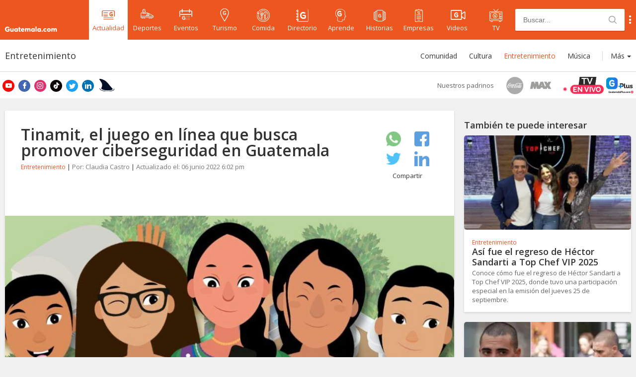

--- FILE ---
content_type: text/html; charset=UTF-8
request_url: https://www.guatemala.com/noticias/entretenimiento/tinamit-el-juego-en-linea-que-busca-promover-ciberseguridad-en-guatemala.html
body_size: 69851
content:
<!DOCTYPE html>
<html lang="es" prefix="og: https://ogp.me/ns#">
<head>
<title>Tinamit, el juego en línea que busca promover ciberseguridad en Guatemala</title>
    <!-- METAS -->
    <meta charset="UTF-8">

    <!-- ICONS -->
    <link rel="apple-touch-icon" sizes="180x180" href="/assets/icons/apple-touch-icon.png">
    <link rel="icon" type="image/png" sizes="32x32" href="/assets/icons/favicon-32x32.png">
    <link rel="icon" type="image/png" sizes="16x16" href="/assets/icons/favicon-16x16.png">
    <link rel="manifest" href="/assets/icons/site.webmanifest">
    <link rel="mask-icon" href="/assets/icons/safari-pinned-tab.svg" color="#5bbad5">
    <link rel="shortcut icon" href="/assets/icons/favicon.ico">
    <meta name="msapplication-TileColor" content="#da532c">
    <meta name="msapplication-config" content="/assets/icons/browserconfig.xml">
    <meta name="theme-color" content="#ffffff">

    <!-- OpenSearch -->
    <link type="application/opensearchdescription+xml" rel="search" href="/opensearch.xml">

    <!-- APP -->
    <meta name="apple-itunes-app" content="app-id=1049024104">
    <meta name="google-play-app" content="app-id=adn.guatemala.com">

    <!-- JavaScript Var Mobile Detection -->
    <script type="wphb-delay-type">var is_mobile = false;</script>

    <!-- JavaScript Var Is Sponsored -->
    <script type="wphb-delay-type">var is_sponsored = false;</script>

    <!-- ADs DFP -->
    <script type="wphb-delay-type" async src="https://securepubads.g.doubleclick.net/tag/js/gpt.js"></script>
    <script type="wphb-delay-type">var googletag = googletag || {};
        googletag.cmd = googletag.cmd || [];
        var adSlotNews, adSlotFoodies, adSlotNews1, adSlotFoodies2;
        var adFoodies, adTourGuide, adSport, adEnterprise;
        var sidebarDesktop, adInRead;
        var adFoodiesExco, adTourGuideExco, adSportExco, adEnterpriseExco;
    </script>

    <!-- STYLES -->
    
    
    <link rel="preconnect" href="https://fonts.googleapis.com">
    <link rel="preconnect" href="https://fonts.gstatic.com" crossorigin>
    <link href="https://fonts.googleapis.com/css2?family=Open+Sans:wght@400;600;700&display=swap" rel="stylesheet">


    <link rel="stylesheet" href="https://www.guatemala.com/assets/css/swiper.min.css">
    <link rel="stylesheet"
          href="https://www.guatemala.com/assets/css/styles.min.css?v=1768498498">
    <link rel="stylesheet"
          href="https://www.guatemala.com/assets/fonts/fontello/css/guatemala.css?v=1768498498">

    <meta name="viewport"
          content="width=device-width, initial-scale=1">


    

    <!-- METAS: NO INDEX -->
    
    <!--[if lt IE 9]>
    <script type="wphb-delay-type" src="https://www.guatemala.com/assets/js/html5.js"></script>
    <![endif]-->
            <script type="wphb-delay-type">var ReadMoreActive = false;</script>
        
    <script type="wphb-delay-type" data-wphb-type="text/javascript">
        //get cookie
        function getCookie(name) {
            var name = name + "=";
            var decodedCookie = decodeURIComponent(document.cookie);
            var ca = decodedCookie.split(';');
            for (var i = 0; i < ca.length; i++) {
                var c = ca[i];
                while (c.charAt(0) == ' ') {
                    c = c.substring(1);
                }
                if (c.indexOf(name) == 0) {
                    return c.substring(name.length, c.length);
                }
            }
            return "";
        }

        var cookie_dimention = getCookie('__cv');
    </script>

    <!-- START: GOOGLE ANALYTICS 4 -->
    <script type="wphb-delay-type" async src="https://www.googletagmanager.com/gtag/js?id=G-V1FB896QZC"></script>
    <script type="wphb-delay-type">
        window.dataLayer = window.dataLayer || [];
        function gtag() {
            dataLayer.push(arguments);
        }
        gtag('js', new Date());

        gtag('config', 'G-V1FB896QZC'); // Reemplaza con tu ID de GA4

        
gtag('event', 'set', {'custom_dimension1': 'claudiacastro'});
gtag('event', 'set', {'custom_dimension2': '2022-06-06'});
gtag('event', 'set', {'custom_dimension3': 'Noticia'});

gtag('event', 'set', {'custom_dimension4': 'Directo'});

        if (cookie_dimention) {
            gtag('event', 'set', {'custom_dimension5': '1'});
        } else {
            gtag('event', 'set', {'custom_dimension5': '0'});
        }

        gtag('event', 'set', {'custom_dimension6': '0'});

        gtag('config', 'G-V1FB896QZC', {
            'client_id': function () {
                return tracker.get('clientId');
            }
        });

        gtag('event', 'page_view');

        gtag('config', 'G-V1FB896QZC', { 'groups': 'general' }); // Otra propiedad GA4 si es necesario

                gtag('event', 'set', {
            'custom_dimension1': 'claudiacastro',
            'custom_dimension2': '2022-06-06',
            'custom_dimension3': 'Noticia'
        });
                gtag('event', 'set', {'custom_dimension4': 'Directo'});

        if (cookie_dimention) {
            gtag('event', 'set', {'custom_dimension5': '1'});
        } else {
            gtag('event', 'set', {'custom_dimension5': '0'});
        }

        gtag('event', 'set', {'custom_dimension6': '0'});

        gtag('event', 'optimize.activate', {'experiment_id': 'GTM-P9X4VWJ'}); // Google Optimize
    </script>
    <!-- END: GOOGLE ANALYTICS 4 -->

    <script type="wphb-delay-type">
        window.dataLayer = window.dataLayer || [];
        window.dataLayer.push({
            'event': 'pageviewgt',
            dimension1: 'claudiacastro',
            dimension2: '2022-06-06',
            dimension3: 'Noticia',
            dimension4: 'Directo',
            dimension5: cookie_dimention ? '1' : '0',
            dimension6: ''
        });
    </script>
    <!-- END: GOOGLE ANALYTICS -->

    <!-- COOKIES FUNCTIONS -->
    <script type="wphb-delay-type" data-wphb-type="text/javascript">
        function createCookie(c, d, b) {
            if (b) {
                var a = new Date;
                a.setTime(a.getTime() + 864E5 * b);
                b = "; expires=" + a.toGMTString()
            } else b = "";
            document.cookie = encodeURIComponent(c) + "=" + encodeURIComponent(d) + b + "; path=/"
        }

        function readCookie(c) {
            c = encodeURIComponent(c) + "=";
            for (var d = document.cookie.split(";"), b = 0; b < d.length; b++) {
                for (var a = d[b]; " " === a.charAt(0);) a = a.substring(1, a.length);
                if (0 === a.indexOf(c)) return decodeURIComponent(a.substring(c.length, a.length))
            }
            return null
        }

        function eraseCookie(c) {
            createCookie(c, "", -1)
        };
    </script>

    <!-- FACEBOOK APP_ID -->
    <meta property="fb:app_id" content="936078066413175"/>


        <!-- ONE SIGNAL -->
    
    <link rel="manifest" href="/manifest.json" />
    <script type="wphb-delay-type" src="https://cdn.onesignal.com/sdks/OneSignalSDK.js" async=""></script>
    <script type="wphb-delay-type">var OneSignal = window.OneSignal || []; var popupShowed = true; var ONE_SIGNAL_APP_ID = '5009176e-359d-4cac-a5a1-823db4fb3f76'; var COOKIE_DOMAIN = '.guatemala.com'; var register = false; var autoResubscribe = true;</script>
    <script type="wphb-delay-type" src="/embeds/push-notifications/main.js?v=1768498484"></script>
	
    <!-- Article metas for custom post type -->
        <!-- END: Article metas for custom post type -->

    
    
    <!-- Google Tag Manager -->
    <script type="wphb-delay-type">(function (w, d, s, l, i) {
            w[l] = w[l] || [];
            w[l].push({
                'gtm.start':
                    new Date().getTime(), event: 'gtm.js'
            });
            var f = d.getElementsByTagName(s)[0],
                j = d.createElement(s), dl = l != 'dataLayer' ? '&l=' + l : '';
            j.async = true;
            j.src =
                'https://www.googletagmanager.com/gtm.js?id=' + i + dl;
            f.parentNode.insertBefore(j, f);
        })(window, document, 'script', 'dataLayer', 'GTM-MTHZSZ6');</script>
    <!-- End Google Tag Manager -->

    <script type="wphb-delay-type">
        var api_url_v2 = 'api.guatemala.com/v2/';
    </script>


    <script type="wphb-delay-type">
        function adjustGoogleAd(divIdParent) {
            setTimeout(function () {
                let iframe = document.getElementById(divIdParent).getElementsByTagName('iframe');
                if (iframe.length > 0) {
                    var img = iframe[0].contentWindow.document.getElementsByTagName('img');
                    if (img.length > 0) {
                        img[0].style.width = '100%';
                    }
                }
            }, 2000);
        }
    </script>


    <!-- WP_HEAD  -->
    	<style>img:is([sizes="auto" i], [sizes^="auto," i]) { contain-intrinsic-size: 3000px 1500px }</style>
	
<!-- Optimización en motores de búsqueda por Rank Math PRO -  https://rankmath.com/ -->
<meta name="description" content="Tinamit es un juego educativo en línea que busca que jóvenes, que se identifican con poblaciones mayas, se cuiden de la desinformación en internet."/>
<meta name="robots" content="follow, index, max-snippet:-1, max-video-preview:-1, max-image-preview:large"/>
<link rel="canonical" href="https://www.guatemala.com/noticias/entretenimiento/tinamit-el-juego-en-linea-que-busca-promover-ciberseguridad-en-guatemala.html" />
<meta property="og:locale" content="es_ES" />
<meta property="og:type" content="article" />
<meta property="og:title" content="Tinamit, el juego en línea que busca promover ciberseguridad en Guatemala" />
<meta property="og:description" content="Tinamit es un juego educativo en línea que busca que jóvenes, que se identifican con poblaciones mayas, se cuiden de la desinformación en internet." />
<meta property="og:url" content="https://www.guatemala.com/noticias/entretenimiento/tinamit-el-juego-en-linea-que-busca-promover-ciberseguridad-en-guatemala.html" />
<meta property="og:site_name" content="Guatemala.com" />
<meta property="article:publisher" content="https://www.facebook.com/Guatemalacom" />
<meta property="article:author" content="https://www.facebook.com/Guatemalacom" />
<meta property="article:section" content="Entretenimiento" />
<meta property="fb:app_id" content="936078066413175" />
<meta property="og:image" content="https://www.guatemala.com/fotos/2022/06/Tinamit-el-juego-en-linea-de-Guatemala.jpg" />
<meta property="og:image:secure_url" content="https://www.guatemala.com/fotos/2022/06/Tinamit-el-juego-en-linea-de-Guatemala.jpg" />
<meta property="og:image:width" content="890" />
<meta property="og:image:height" content="505" />
<meta property="og:image:alt" content="Tinamit el juego en línea de Guatemala" />
<meta property="og:image:type" content="image/jpeg" />
<meta property="article:published_time" content="2022-06-06T18:02:27-06:00" />
<meta name="twitter:card" content="summary_large_image" />
<meta name="twitter:title" content="Tinamit, el juego en línea que busca promover ciberseguridad en Guatemala" />
<meta name="twitter:description" content="Tinamit es un juego educativo en línea que busca que jóvenes, que se identifican con poblaciones mayas, se cuiden de la desinformación en internet." />
<meta name="twitter:site" content="@guatemala_com" />
<meta name="twitter:creator" content="@guatemala_com" />
<meta name="twitter:image" content="https://www.guatemala.com/fotos/2022/06/Tinamit-el-juego-en-linea-de-Guatemala.jpg" />
<meta name="twitter:label1" content="Escrito por" />
<meta name="twitter:data1" content="Claudia Castro" />
<meta name="twitter:label2" content="Tiempo de lectura" />
<meta name="twitter:data2" content="1 minuto" />
<script type="application/ld+json" class="rank-math-schema-pro">{"@context":"https://schema.org","@graph":[{"@type":["Person","Organization"],"@id":"https://www.guatemala.com/#person","name":"Guatemala.com","sameAs":["https://www.facebook.com/Guatemalacom","https://twitter.com/guatemala_com","https://www.instagram.com/guatemala/"],"logo":{"@type":"ImageObject","@id":"https://www.guatemala.com/#logo","url":"https://www.guatemala.com/fotos/201803/guatemala-logo.png","contentUrl":"https://www.guatemala.com/fotos/201803/guatemala-logo.png","caption":"Guatemala.com","inLanguage":"es","width":"100","height":"100"},"image":{"@type":"ImageObject","@id":"https://www.guatemala.com/#logo","url":"https://www.guatemala.com/fotos/201803/guatemala-logo.png","contentUrl":"https://www.guatemala.com/fotos/201803/guatemala-logo.png","caption":"Guatemala.com","inLanguage":"es","width":"100","height":"100"}},{"@type":"WebSite","@id":"https://www.guatemala.com/#website","url":"https://www.guatemala.com","name":"Guatemala.com","alternateName":"Guatemala.com","publisher":{"@id":"https://www.guatemala.com/#person"},"inLanguage":"es"},{"@type":"ImageObject","@id":"https://www.guatemala.com/fotos/2022/06/Tinamit-el-juego-en-linea-de-Guatemala.jpg","url":"https://www.guatemala.com/fotos/2022/06/Tinamit-el-juego-en-linea-de-Guatemala.jpg","width":"890","height":"505","caption":"Tinamit el juego en l\u00ednea de Guatemala","inLanguage":"es"},{"@type":"WebPage","@id":"https://www.guatemala.com/noticias/entretenimiento/tinamit-el-juego-en-linea-que-busca-promover-ciberseguridad-en-guatemala.html#webpage","url":"https://www.guatemala.com/noticias/entretenimiento/tinamit-el-juego-en-linea-que-busca-promover-ciberseguridad-en-guatemala.html","name":"Tinamit, el juego en l\u00ednea que busca promover ciberseguridad en Guatemala","datePublished":"2022-06-06T18:02:27-06:00","dateModified":"2022-06-06T18:02:27-06:00","isPartOf":{"@id":"https://www.guatemala.com/#website"},"primaryImageOfPage":{"@id":"https://www.guatemala.com/fotos/2022/06/Tinamit-el-juego-en-linea-de-Guatemala.jpg"},"inLanguage":"es"},{"@type":"Person","@id":"https://www.guatemala.com/noticias/entretenimiento/tinamit-el-juego-en-linea-que-busca-promover-ciberseguridad-en-guatemala.html#author","name":"Claudia Castro","image":{"@type":"ImageObject","@id":"https://secure.gravatar.com/avatar/0bacf552878bd2ae63ad0d9aacd739e8?s=96&amp;d=mm&amp;r=g","url":"https://secure.gravatar.com/avatar/0bacf552878bd2ae63ad0d9aacd739e8?s=96&amp;d=mm&amp;r=g","caption":"Claudia Castro","inLanguage":"es"}},{"@type":"NewsArticle","headline":"Tinamit, el juego en l\u00ednea que busca promover ciberseguridad en Guatemala","datePublished":"2022-06-06T18:02:27-06:00","dateModified":"2022-06-06T18:02:27-06:00","articleSection":"Entretenimiento","author":{"@id":"https://www.guatemala.com/noticias/entretenimiento/tinamit-el-juego-en-linea-que-busca-promover-ciberseguridad-en-guatemala.html#author","name":"Claudia Castro"},"publisher":{"@id":"https://www.guatemala.com/#person"},"description":"Tinamit es un juego educativo en l\u00ednea que busca que j\u00f3venes, que se identifican con poblaciones mayas, se cuiden de la desinformaci\u00f3n en internet.","name":"Tinamit, el juego en l\u00ednea que busca promover ciberseguridad en Guatemala","@id":"https://www.guatemala.com/noticias/entretenimiento/tinamit-el-juego-en-linea-que-busca-promover-ciberseguridad-en-guatemala.html#richSnippet","isPartOf":{"@id":"https://www.guatemala.com/noticias/entretenimiento/tinamit-el-juego-en-linea-que-busca-promover-ciberseguridad-en-guatemala.html#webpage"},"image":{"@id":"https://www.guatemala.com/fotos/2022/06/Tinamit-el-juego-en-linea-de-Guatemala.jpg"},"inLanguage":"es","mainEntityOfPage":{"@id":"https://www.guatemala.com/noticias/entretenimiento/tinamit-el-juego-en-linea-que-busca-promover-ciberseguridad-en-guatemala.html#webpage"}}]}</script>
<!-- /Plugin Rank Math WordPress SEO -->

<link rel='dns-prefetch' href='//fonts.googleapis.com' />
<link rel='dns-prefetch' href='//fonts.gstatic.com' />
<link rel='dns-prefetch' href='//ajax.googleapis.com' />
<link rel='dns-prefetch' href='//apis.google.com' />
<link rel='dns-prefetch' href='//google-analytics.com' />
<link rel='dns-prefetch' href='//www.google-analytics.com' />
<link rel='dns-prefetch' href='//ssl.google-analytics.com' />
<link rel='dns-prefetch' href='//youtube.com' />
<link rel='dns-prefetch' href='//hb.wpmucdn.com' />
<link href='//hb.wpmucdn.com' rel='preconnect' />
<link rel='stylesheet' id='wp-block-library-css' href='https://www.guatemala.com/wp-includes/css/dist/block-library/style.min.css?ver=6.7.2' type='text/css' media='all' />
<style id='classic-theme-styles-inline-css' type='text/css'>
/*! This file is auto-generated */
.wp-block-button__link{color:#fff;background-color:#32373c;border-radius:9999px;box-shadow:none;text-decoration:none;padding:calc(.667em + 2px) calc(1.333em + 2px);font-size:1.125em}.wp-block-file__button{background:#32373c;color:#fff;text-decoration:none}
</style>
<style id='global-styles-inline-css' type='text/css'>
:root{--wp--preset--aspect-ratio--square: 1;--wp--preset--aspect-ratio--4-3: 4/3;--wp--preset--aspect-ratio--3-4: 3/4;--wp--preset--aspect-ratio--3-2: 3/2;--wp--preset--aspect-ratio--2-3: 2/3;--wp--preset--aspect-ratio--16-9: 16/9;--wp--preset--aspect-ratio--9-16: 9/16;--wp--preset--color--black: #000000;--wp--preset--color--cyan-bluish-gray: #abb8c3;--wp--preset--color--white: #ffffff;--wp--preset--color--pale-pink: #f78da7;--wp--preset--color--vivid-red: #cf2e2e;--wp--preset--color--luminous-vivid-orange: #ff6900;--wp--preset--color--luminous-vivid-amber: #fcb900;--wp--preset--color--light-green-cyan: #7bdcb5;--wp--preset--color--vivid-green-cyan: #00d084;--wp--preset--color--pale-cyan-blue: #8ed1fc;--wp--preset--color--vivid-cyan-blue: #0693e3;--wp--preset--color--vivid-purple: #9b51e0;--wp--preset--gradient--vivid-cyan-blue-to-vivid-purple: linear-gradient(135deg,rgba(6,147,227,1) 0%,rgb(155,81,224) 100%);--wp--preset--gradient--light-green-cyan-to-vivid-green-cyan: linear-gradient(135deg,rgb(122,220,180) 0%,rgb(0,208,130) 100%);--wp--preset--gradient--luminous-vivid-amber-to-luminous-vivid-orange: linear-gradient(135deg,rgba(252,185,0,1) 0%,rgba(255,105,0,1) 100%);--wp--preset--gradient--luminous-vivid-orange-to-vivid-red: linear-gradient(135deg,rgba(255,105,0,1) 0%,rgb(207,46,46) 100%);--wp--preset--gradient--very-light-gray-to-cyan-bluish-gray: linear-gradient(135deg,rgb(238,238,238) 0%,rgb(169,184,195) 100%);--wp--preset--gradient--cool-to-warm-spectrum: linear-gradient(135deg,rgb(74,234,220) 0%,rgb(151,120,209) 20%,rgb(207,42,186) 40%,rgb(238,44,130) 60%,rgb(251,105,98) 80%,rgb(254,248,76) 100%);--wp--preset--gradient--blush-light-purple: linear-gradient(135deg,rgb(255,206,236) 0%,rgb(152,150,240) 100%);--wp--preset--gradient--blush-bordeaux: linear-gradient(135deg,rgb(254,205,165) 0%,rgb(254,45,45) 50%,rgb(107,0,62) 100%);--wp--preset--gradient--luminous-dusk: linear-gradient(135deg,rgb(255,203,112) 0%,rgb(199,81,192) 50%,rgb(65,88,208) 100%);--wp--preset--gradient--pale-ocean: linear-gradient(135deg,rgb(255,245,203) 0%,rgb(182,227,212) 50%,rgb(51,167,181) 100%);--wp--preset--gradient--electric-grass: linear-gradient(135deg,rgb(202,248,128) 0%,rgb(113,206,126) 100%);--wp--preset--gradient--midnight: linear-gradient(135deg,rgb(2,3,129) 0%,rgb(40,116,252) 100%);--wp--preset--font-size--small: 13px;--wp--preset--font-size--medium: 20px;--wp--preset--font-size--large: 36px;--wp--preset--font-size--x-large: 42px;--wp--preset--spacing--20: 0.44rem;--wp--preset--spacing--30: 0.67rem;--wp--preset--spacing--40: 1rem;--wp--preset--spacing--50: 1.5rem;--wp--preset--spacing--60: 2.25rem;--wp--preset--spacing--70: 3.38rem;--wp--preset--spacing--80: 5.06rem;--wp--preset--shadow--natural: 6px 6px 9px rgba(0, 0, 0, 0.2);--wp--preset--shadow--deep: 12px 12px 50px rgba(0, 0, 0, 0.4);--wp--preset--shadow--sharp: 6px 6px 0px rgba(0, 0, 0, 0.2);--wp--preset--shadow--outlined: 6px 6px 0px -3px rgba(255, 255, 255, 1), 6px 6px rgba(0, 0, 0, 1);--wp--preset--shadow--crisp: 6px 6px 0px rgba(0, 0, 0, 1);}:where(.is-layout-flex){gap: 0.5em;}:where(.is-layout-grid){gap: 0.5em;}body .is-layout-flex{display: flex;}.is-layout-flex{flex-wrap: wrap;align-items: center;}.is-layout-flex > :is(*, div){margin: 0;}body .is-layout-grid{display: grid;}.is-layout-grid > :is(*, div){margin: 0;}:where(.wp-block-columns.is-layout-flex){gap: 2em;}:where(.wp-block-columns.is-layout-grid){gap: 2em;}:where(.wp-block-post-template.is-layout-flex){gap: 1.25em;}:where(.wp-block-post-template.is-layout-grid){gap: 1.25em;}.has-black-color{color: var(--wp--preset--color--black) !important;}.has-cyan-bluish-gray-color{color: var(--wp--preset--color--cyan-bluish-gray) !important;}.has-white-color{color: var(--wp--preset--color--white) !important;}.has-pale-pink-color{color: var(--wp--preset--color--pale-pink) !important;}.has-vivid-red-color{color: var(--wp--preset--color--vivid-red) !important;}.has-luminous-vivid-orange-color{color: var(--wp--preset--color--luminous-vivid-orange) !important;}.has-luminous-vivid-amber-color{color: var(--wp--preset--color--luminous-vivid-amber) !important;}.has-light-green-cyan-color{color: var(--wp--preset--color--light-green-cyan) !important;}.has-vivid-green-cyan-color{color: var(--wp--preset--color--vivid-green-cyan) !important;}.has-pale-cyan-blue-color{color: var(--wp--preset--color--pale-cyan-blue) !important;}.has-vivid-cyan-blue-color{color: var(--wp--preset--color--vivid-cyan-blue) !important;}.has-vivid-purple-color{color: var(--wp--preset--color--vivid-purple) !important;}.has-black-background-color{background-color: var(--wp--preset--color--black) !important;}.has-cyan-bluish-gray-background-color{background-color: var(--wp--preset--color--cyan-bluish-gray) !important;}.has-white-background-color{background-color: var(--wp--preset--color--white) !important;}.has-pale-pink-background-color{background-color: var(--wp--preset--color--pale-pink) !important;}.has-vivid-red-background-color{background-color: var(--wp--preset--color--vivid-red) !important;}.has-luminous-vivid-orange-background-color{background-color: var(--wp--preset--color--luminous-vivid-orange) !important;}.has-luminous-vivid-amber-background-color{background-color: var(--wp--preset--color--luminous-vivid-amber) !important;}.has-light-green-cyan-background-color{background-color: var(--wp--preset--color--light-green-cyan) !important;}.has-vivid-green-cyan-background-color{background-color: var(--wp--preset--color--vivid-green-cyan) !important;}.has-pale-cyan-blue-background-color{background-color: var(--wp--preset--color--pale-cyan-blue) !important;}.has-vivid-cyan-blue-background-color{background-color: var(--wp--preset--color--vivid-cyan-blue) !important;}.has-vivid-purple-background-color{background-color: var(--wp--preset--color--vivid-purple) !important;}.has-black-border-color{border-color: var(--wp--preset--color--black) !important;}.has-cyan-bluish-gray-border-color{border-color: var(--wp--preset--color--cyan-bluish-gray) !important;}.has-white-border-color{border-color: var(--wp--preset--color--white) !important;}.has-pale-pink-border-color{border-color: var(--wp--preset--color--pale-pink) !important;}.has-vivid-red-border-color{border-color: var(--wp--preset--color--vivid-red) !important;}.has-luminous-vivid-orange-border-color{border-color: var(--wp--preset--color--luminous-vivid-orange) !important;}.has-luminous-vivid-amber-border-color{border-color: var(--wp--preset--color--luminous-vivid-amber) !important;}.has-light-green-cyan-border-color{border-color: var(--wp--preset--color--light-green-cyan) !important;}.has-vivid-green-cyan-border-color{border-color: var(--wp--preset--color--vivid-green-cyan) !important;}.has-pale-cyan-blue-border-color{border-color: var(--wp--preset--color--pale-cyan-blue) !important;}.has-vivid-cyan-blue-border-color{border-color: var(--wp--preset--color--vivid-cyan-blue) !important;}.has-vivid-purple-border-color{border-color: var(--wp--preset--color--vivid-purple) !important;}.has-vivid-cyan-blue-to-vivid-purple-gradient-background{background: var(--wp--preset--gradient--vivid-cyan-blue-to-vivid-purple) !important;}.has-light-green-cyan-to-vivid-green-cyan-gradient-background{background: var(--wp--preset--gradient--light-green-cyan-to-vivid-green-cyan) !important;}.has-luminous-vivid-amber-to-luminous-vivid-orange-gradient-background{background: var(--wp--preset--gradient--luminous-vivid-amber-to-luminous-vivid-orange) !important;}.has-luminous-vivid-orange-to-vivid-red-gradient-background{background: var(--wp--preset--gradient--luminous-vivid-orange-to-vivid-red) !important;}.has-very-light-gray-to-cyan-bluish-gray-gradient-background{background: var(--wp--preset--gradient--very-light-gray-to-cyan-bluish-gray) !important;}.has-cool-to-warm-spectrum-gradient-background{background: var(--wp--preset--gradient--cool-to-warm-spectrum) !important;}.has-blush-light-purple-gradient-background{background: var(--wp--preset--gradient--blush-light-purple) !important;}.has-blush-bordeaux-gradient-background{background: var(--wp--preset--gradient--blush-bordeaux) !important;}.has-luminous-dusk-gradient-background{background: var(--wp--preset--gradient--luminous-dusk) !important;}.has-pale-ocean-gradient-background{background: var(--wp--preset--gradient--pale-ocean) !important;}.has-electric-grass-gradient-background{background: var(--wp--preset--gradient--electric-grass) !important;}.has-midnight-gradient-background{background: var(--wp--preset--gradient--midnight) !important;}.has-small-font-size{font-size: var(--wp--preset--font-size--small) !important;}.has-medium-font-size{font-size: var(--wp--preset--font-size--medium) !important;}.has-large-font-size{font-size: var(--wp--preset--font-size--large) !important;}.has-x-large-font-size{font-size: var(--wp--preset--font-size--x-large) !important;}
:where(.wp-block-post-template.is-layout-flex){gap: 1.25em;}:where(.wp-block-post-template.is-layout-grid){gap: 1.25em;}
:where(.wp-block-columns.is-layout-flex){gap: 2em;}:where(.wp-block-columns.is-layout-grid){gap: 2em;}
:root :where(.wp-block-pullquote){font-size: 1.5em;line-height: 1.6;}
</style>
<link rel='stylesheet' id='contact-form-7-css' href='https://hb.wpmucdn.com/www.guatemala.com/30c83f22-1e9d-4d4b-ac04-6b3fcf2cd8fa.css' type='text/css' media='all' />
<link rel="https://api.w.org/" href="https://www.guatemala.com/wp-json/" /><link rel="alternate" title="JSON" type="application/json" href="https://www.guatemala.com/wp-json/wp/v2/posts/369382" /><link rel="alternate" title="oEmbed (JSON)" type="application/json+oembed" href="https://www.guatemala.com/wp-json/oembed/1.0/embed?url=https%3A%2F%2Fwww.guatemala.com%2Fnoticias%2Fentretenimiento%2Ftinamit-el-juego-en-linea-que-busca-promover-ciberseguridad-en-guatemala.html" />
<link rel="alternate" title="oEmbed (XML)" type="text/xml+oembed" href="https://www.guatemala.com/wp-json/oembed/1.0/embed?url=https%3A%2F%2Fwww.guatemala.com%2Fnoticias%2Fentretenimiento%2Ftinamit-el-juego-en-linea-que-busca-promover-ciberseguridad-en-guatemala.html&#038;format=xml" />
    <script type="wphb-delay-type" data-wphb-type="text/javascript">
        window.fbAsyncInit = function () {
            FB.init({
                appId: '936078066413175',
                cookie: true,
                xfbml: true,
                version: 'v2.8'
            });

            FB.getLoginStatus(function (response) {
                statusChangeCallback(response);
            });
        };
        (function (d, s, id) {
            var js, fjs = d.getElementsByTagName(s)[0];
            if (d.getElementById(id)) return;
            js = d.createElement(s);
            js.id = id;
            js.src = "//connect.facebook.net/es_ES/sdk.js";
            fjs.parentNode.insertBefore(js, fjs);
        }(document, 'script', 'facebook-jssdk'));

        function statusChangeCallback(response) {
            if (response.status === 'connected' && document.getElementById('buttonContainer') != undefined) {
                document.getElementById('buttonContainer').style.display = 'none';
            }
        }

        function checkLoginState() {
            FB.getLoginStatus(function (response) {
                statusChangeCallback(response);
            });
        }
    </script>
    <link rel="icon" href="https://www.guatemala.com/fotos/2019/03/cropped-android-chrome-512x512-32x32.png" sizes="32x32" />
<link rel="icon" href="https://www.guatemala.com/fotos/2019/03/cropped-android-chrome-512x512-192x192.png" sizes="192x192" />
<link rel="apple-touch-icon" href="https://www.guatemala.com/fotos/2019/03/cropped-android-chrome-512x512-180x180.png" />
<meta name="msapplication-TileImage" content="https://www.guatemala.com/fotos/2019/03/cropped-android-chrome-512x512-270x270.png" />
</head>
<body class="post-template-default single single-post postid-369382 single-format-standard news">

<!-- Google Tag Manager (noscript) -->
<noscript>
    <iframe src="https://www.googletagmanager.com/ns.html?id=GTM-MTHZSZ6"
            height="0" width="0" style="display:none;visibility:hidden"></iframe>
</noscript>
<!-- End Google Tag Manager (noscript) -->

<!-- Admiral adbloker -->
<script type="wphb-delay-type" data-wphb-type="text/javascript">!(function(o,_name){o[_name]=o[_name]||function $(){($.q=$.q||[]).push(arguments)},o[_name].v=o[_name].v||2;!(function(o,t,n,f,e,i){function c(f,e){(f=(function(t,n){try{if(n=(t=o.localStorage).getItem("_aQS02NTVGODdCMEIyQ0E1QUJBMEQwRjJBNUMtMQ"))return JSON.parse(n).lgk||[];if((t.getItem("v4ac1eiZr0")||"").split(",")[4]>0)return[[_name+"-engaged","true"]]}catch(f){}})())&&typeof f.forEach===n&&(e=o[t].pubads())&&f.forEach((function(o){o&&o[0]&&e.setTargeting(o[0],o[1]||"")}))}(i=o[t]=o[t]||{}).cmd=i.cmd||[],typeof i.pubads===n?c():typeof i.cmd.unshift===n?i.cmd.unshift(c):i.cmd.push(c)})(window,"googletag","function");})(window,decodeURI('%61dmi%72a%6c'));!(function(t,c,i){i=t.createElement(c),t=t.getElementsByTagName(c)[0],i.async=1,i.src="https://evasivejar.com/bundles/c58d18b/e7f91fbf35fb6467f5d34a32948c6.main.js",t.parentNode.insertBefore(i,t)})(document,"script");</script>

<!-- FACEBOOK SDK -->
<div id="fb-root"></div>
<script type="wphb-delay-type">
    window.fbAsyncInit = function () {
        FB.init({
            appId: '936078066413175',
            autoLogAppEvents: true,
            xfbml: true,
            version: 'v14.0'
        });
    };
</script>
<script type="wphb-delay-type" async defer crossorigin="anonymous" src="https://connect.facebook.net/es_LA/sdk.js"></script>
<script type="wphb-delay-type" async defer src="https://www.instagram.com/embed.js"></script>
<!-- TWITTER SDK -->
<script type="wphb-delay-type">
    window.twttr = (function (d, s, id) {
        var js, fjs = d.getElementsByTagName(s)[0],
            t = window.twttr || {};
        if (d.getElementById(id)) return t;
        js = d.createElement(s);
        js.id = id;
        js.src = "https://platform.twitter.com/widgets.js";
        fjs.parentNode.insertBefore(js, fjs);

        t._e = [];
        t.ready = function (f) {
            t._e.push(f);
        };
        return t;
    }(document, "script", "twitter-wjs"));
</script>

<!-- HEADER -->
<header id="header" class="">
    <div class="container">
        <div class="row">
            <!-- <img class="liston-negro" src="https://www.guatemala.com/fotos/2022/07/liston-negro.png" alt="listón negro"> -->
                            <div class="logo">
                    <a href="https://www.guatemala.com" title="Guatemala.com">
                        <i class="icon-logo-full"></i>
                        <span>Guatemala.com</span>
                    </a>
                    <button class="main-menu-button-mobile">
                        <i class="icon-gt-menu" style="font-size:22px"></i>
                        <!-- <i class="icon-submenu-mobile"></i> -->
                    </button>
                </div>
                
            <a class="logo-mobile" href="https://www.guatemala.com" title="Guatemala.com">
                <i class="icon-logo-text" style="font-size: 17px;"></i>
            </a>
            <button class="main-menu-button" id="showMainMenu" type="button">
                <i class="icon-submenu-tablet"></i>
                <span>Secciones</span>
            </button>

            <div id="main-navigation-container">
                <nav id="main-menu">
                    <a class="home" href="https://www.guatemala.com" title="Inicio">
                        <div><i class="icon-logo-icon"></i><span>Inicio</span></div>
                    </a>
                    <a class="current"
                       href="https://www.guatemala.com/noticias/" title="Actualidad">
                        <div><i class="icon-category-notas"></i><span>Actualidad</span></div>
                    </a>
                    <a class=""
                       href="https://www.guatemala.com/deportes/" title="Deportes">
                        <div><i class="icon-category-deportes"></i><span>Deportes</span></div>
                    </a>
                    <a href="https://eventos.guatemala.com/" title="Eventos">
                        <div><i class="icon-category-eventos"></i><span>Eventos</span></div>
                    </a>
                    <a class=""
                       href="https://www.guatemala.com/guias/" title="Turismo">
                        <div><i class="icon-category-guias"></i><span>Turismo</span></div>
                    </a>
                    <a class=""
                       href="https://www.guatemala.com/comida/" title="Comida">
                        <div><i class="icon-category-comida"></i><span>Comida</span></div>
                    </a>
                    <a href="https://directorio.guatemala.com/" title="Directorio">
                        <div><i class="icon-category-directorio"></i><span>Directorio</span></div>
                    </a>
                    <a href="https://aprende.guatemala.com/" title="Aprende">
                        <div><i class="icon-category-aprende"></i><span>Aprende</span></div>
                    </a>
                    <a class=""
                       href="https://www.guatemala.com/historia/" title="Historias">
                        <div><i class="icon-historias"></i><span>Historias</span></div>
                    </a>
                    <a class=""
                       href="https://www.guatemala.com/desarrollo/" title="Empresas">
                        <div><i class="icon-category-empresas"></i><span>Empresas</span></div>
                    </a>
                    <a href="https://videos.guatemala.com/" title="Videos">
                        <div><i class="icon-category-videos" style="font-size: 20px;top: 2px;"></i><span>Videos</span></div>
                    </a>
                    <a class=""
                       href="https://www.guatemala.com/tv/?utm_source=menu" title="TV">
                        <div><i class="icon-category-tv"></i><span>TV</span></div>
                    </a>
                                    </nav>
                <div id="header-search">
                    <!-- <form id="form-header-search" method="get" action="/buscar"> -->
                    <form id="form-header-search" method="get" action="/buscar/">
                        <input id="search" type="text" name="q" placeholder="Buscar..." autocomplete="off">
                                                                            <input type="hidden" name="sec" autocomplete="off" value="notas">
                                                <label class="icon-search" for="search"></label>
                    </form>
                </div>

                <!-- FACEBOOK LOGIN -->
                            </div>

            <!-- MOBILE SEARCH BUTTON -->
            <button class="search-container-button" id="showSearchContainer" type="button" aria-label="submenu">
                <i class="icon-search"></i>
            </button>

            <!-- SUBMENU LINKS BUTTON -->
            <button class="show-submenu-links mobile" type="button" aria-label="submenu">
                <i class="icon-submenu"></i>
            </button>

            <!-- SUBMENU LINKS CONTENT -->
            <div id="submenu-links">
                <a class="submenu-link" href="https://www.guatemala.com/quienes-somos/" title="Quiénes somos">Quiénes somos</a>
                <a class="submenu-link" href="https://www.guatemala.com/hoyportimananapormi/" title="Ir a #HoyPorTiMañanaPorMí">#HoyPorTiMañanaPorMí</a>
                <a class="submenu-link submenu-active" href="https://www.guatemala.com/contacto/" title="Contacto">Contacto</a>
                <a class="submenu-link" href="http://bicentenario.com.gt/" title="Ir a Bicentenario">Bicentenario</a>
                <a class="submenu-link" href="https://boletin.guatemala.com/subscription?f=ny763bDAkrENeRWOUpgcAiXAQyUdymXeEaJAi179Vq7lBFxq7L2THJM6FrtHInfBYMkYrh7g4FDMoUBWZAXsw9xg" title="Boletín">Boletín</a>
                <a class="submenu-link" href="https://www.guatemala.com/privacy-policy/" title="Políticas de Privacidad">Políticas de Privacidad</a>
            </div>
        </div>
    </div>
</header>

<!-- SUBHEADER -->
<div id="subheader-category" class=""><div class="container row"><p class="title">Entretenimiento</p><span class="menu-mobile" id="showOptionsMobile"><i class="icon-category-notas"></i><i class="icon-submenu-mobile"></i></span><ul class="main-menu"><li class="first-level"><a href="https://www.guatemala.com/noticias/comunidad/" title="Comunidad">Comunidad</a></li><li class="first-level"><a href="https://www.guatemala.com/noticias/cultura/" title="Cultura">Cultura</a></li><li class="current first-level"><a href="https://www.guatemala.com/noticias/entretenimiento/" title="Entretenimiento">Entretenimiento</a></li><li class="first-level"><a href="https://www.guatemala.com/noticias/musica/" title="Música">Música</a></li><li class="first-level showOptions with-child"><a id="more-categories" href="javascript:void(0)" title="Más">Más</a><ul class="full-menu"><li class=""><a href="https://www.guatemala.com/noticias/sociedad/" title="Sociedad">Sociedad</a></li><li class=""><a href="https://www.guatemala.com/noticias/tecnologia/" title="Tecnología">Tecnología</a></li><li class=""><a href="https://www.guatemala.com/noticias/vida/" title="Vida">Vida</a></li></ul></li></ul></div></div>

<!-- QQSM BUTTON TEMPORARY -->
<!-- <style>

    #tvButton {
        position: fixed;
        right: 8px;
        bottom: 180px;
        /* width: 225px; */
        max-width: 40%;
        z-index: 99999999;
        max-width: 28%;
    }

    #tvButtonCont {
        border-radius: 8px;
        width: 100%;
    }

    #tvButton img {
        max-width: 100%;
    }

    #tvButton {
        animation: hithere 3s infinite;
    }

    @media (min-width: 768px) {
        #tvButton {
            bottom: 52%;
        }
    }
    
    @keyframes hithere {
        10% { transform: rotate(0deg); }
        30% { transform: rotate(-2deg); }
        40%, 60% { transform: rotate(2deg); }
        50% { transform: rotate(-2deg); }
        70% { transform: rotate(0deg); }
        100% { transform: rotate(0deg); }
    }
</style> -->
<!-- <div id="tvButton" style="display:none;">
    <div id="tvButtonCont">
        <a href="https://www.guatemalaplus.com/disfruta-de-nuestro-canal-en-linea/videos/canal-en-vivo?utm_source=boton" title="Ir a Guatemalaplus.com">
            <img src="https://www.guatemala.com/fotos/2023/08/EN-VIVO-QQSM.gif" alt="¿Quién quiere ser millonario? en vivo">
        </a>
    </div>
</div> -->

<!-- <script type="wphb-delay-type">document.addEventListener('DOMContentLoaded', (event) => {
    let tvButton = document.getElementById('tvButton');
    let guatemalaTime = new Date().toLocaleString("en-US", {timeZone: "America/Guatemala"});
    guatemalaTime = new Date(guatemalaTime);
    
    let day = guatemalaTime.getDay();
    let hour = guatemalaTime.getHours();

    if(day == 3 && hour >= 20 && hour < 21) { // 3 for Wednesday
        tvButton.style.display = "block";
    }
});</script> -->
<!-- END: QQSM BUTTON TEMPORARY -->




<!-- main content -->
<div id="main_wrapper">
    <div class="google-translate-container">
    <div class="container">
        <div class="social">
            <a class="youtube" title="Ir a Youtube de Guatemala.com"
                href="https://www.youtube.com/@guatemalacom" target="_blank"
                rel="noopener noreferrer"><i class="icon-youtube"></i></a>
            <a class="facebook" title="Ir a Facebook de Guatemala.com" href="https://www.facebook.com/Guatemalacom/"
                target="_blank" rel="noopener noreferrer"><i class="icon-facebook"></i></a>
            <a class="instagram" title="Ir a Instagram de Guatemala.com" href="https://www.instagram.com/guatemala/"
                target="_blank" rel="noopener noreferrer"><i class="icon-instagram"></i></a>
            <a class="tiktok" title="Ir a Tiktok de Guatemala.com" href="https://www.tiktok.com/@guatemala.com"
                target="_blank" rel="noopener noreferrer"><i class="icon-tiktok-logo"></i></a>
            <a class="twitter" title="Ir a Twitter de Guatemala.com" href="https://twitter.com/guatemala_com"
                target="_blank" rel="noopener noreferrer"><i class="icon-twitter"></i></a>
            <a class="linkedin" title="Ir a Linkedin de Guatemala.com" href="https://linkedin.com/company/guatemala"
                target="_blank" rel="noopener noreferrer"><i class="icon-linkedin"></i></a>
            
            <a class="sharktank" title="Ir a SharkTank Guatemala.com" href="https://www.guatemala.com/sharktank">
                <img width="30px" src="https://www.guatemala.com/assets/img/sharktank/SHARKTANK-ICON.svg?v=2" alt="SharkTank">
            </a>
        </div>
                    <div class="padrinos-logos">
                <div class="padrinos-logos-title">Nuestros padrinos</div>
                <div class="padrinos-logos-container">
                    <img src="/assets/img/padrinos/Coca-Cola_logoCircular.svg?v=1" alt="Coca-Cola" width="35" height="35">
                    <img class="max" src="/assets/img/padrinos/max-grayscale-2.svg?v=1" alt="MAX" width="42" height="42">
<!--                    <img src="/assets/img/padrinos/claro-grayscale.svg?v=1" alt="Claro" width="35" height="35">-->
                </div>
            </div>
        
        <!-- <div class="space"></div> -->

        <!-- Google translate widget -->
        <!-- <div id="google_translate_element"></div>
        <script type="wphb-delay-type" data-wphb-type="text/javascript">
            function googleTranslateElementInit() {
                new google.translate.TranslateElement({pageLanguage: 'es', layout: google.translate.TranslateElement.InlineLayout.VERTICAL}, 'google_translate_element');
            }
        </script>
        <script type="wphb-delay-type" data-wphb-type="text/javascript" src="//translate.google.com/translate_a/element.js?cb=googleTranslateElementInit"></script> -->
                    <a href="https://www.guatemalaplus.com/featured-category/events/canal-en-vivo?utm_source=BotonSitio" class="guatemala-tv-btn" title="Ver www.guatemalaplus.com ahora"><img
                    src="/assets/img/en-vivo-guatemalaplus.gif" alt="Guatemala.com TV" height="34"></a>
            </div>
</div>
    
    <div class="container">
                <div class="row">
                <div id="main_content"> <script type="wphb-delay-type">
    almUrlUpdate = function (permalink, type) {

        currentPost = jQuery('.alm-reveal[data-url="' + permalink + '"]').first();
        dimensionsData = currentPost.find('.content_data').first().data();

        // auto analytics
        ga('set', 'dimension1', dimensionsData.author);
        ga('set', 'dimension2', dimensionsData.post_date);
        ga('set', 'dimension3', dimensionsData.post_type);
        ga('set', 'dimension4', 'Scroll Infinito');
        if (cookie_dimention) {
            ga('set', 'dimension5', '1');
        } else {
            ga('set', 'dimension5', '0');
        }
        ga('set', 'dimension6', dimensionsData.dimension6);
        ga('send', 'pageview', '/' + dimensionsData.post_uri);

        // general analytics
        ga('general.set', 'dimension1', dimensionsData.author);
        ga('general.set', 'dimension2', dimensionsData.post_date);
        ga('general.set', 'dimension3', dimensionsData.post_type);
        ga('general.set', 'dimension4', 'Scroll Infinito');
        if (cookie_dimention) {
            ga('general.set', 'dimension5', '1');
        } else {
            ga('general.set', 'dimension5', '0');
        }
        ga('general.set', 'dimension6', dimensionsData.dimension6);
        ga('general.send', 'pageview', '/' + dimensionsData.post_uri);
    };
</script>

    <!-- Teads -->
    <script type="wphb-delay-type" data-wphb-type="text/javascript" class="teads" async="true" src="//a.teads.tv/page/152930/tag"></script>

<div class="left-content">
    <div class="content_data single_content_wrapper" data-author="claudiacastro"
         data-post_date="2022-06-06" data-post_type="Noticia"
         data-post_uri="/noticias/entretenimiento/tinamit-el-juego-en-linea-que-busca-promover-ciberseguridad-en-guatemala.html" data-dimension6="0">
        <div class="single_top">
            <div class="row">
                                    <div id='div-gpt-ad-sticky-a-369382' style='bottom: 0;;position:fixed; z-index: 9999;'>
            <script type="wphb-delay-type">
                googletag.cmd.push(function () {
                    var slot = googletag.defineSlot('/21667615084/Actualidad_Sticky_Responsive', [[728, 90], [970, 90]], 'div-gpt-ad-sticky-a-369382');

                                        slot.setTargeting("sponsored_content", "notas_369382");
                    
                    slot.addService(googletag.pubads());

                    // Number of seconds to wait after the slot becomes viewable.
                    var SECONDS_TO_WAIT_AFTER_VIEWABILITY = 60;

                    googletag.pubads().addEventListener('impressionViewable', function (event) {
                        var slot = event.slot;
                        setTimeout(function () {
                            googletag.pubads().refresh([slot]);
                        }, SECONDS_TO_WAIT_AFTER_VIEWABILITY * 1000);
                    });

                    googletag.enableServices();
                    googletag.pubads().enableSingleRequest();
                    setTimeout(function () {
                        googletag.display('div-gpt-ad-sticky-a-369382');
                    }, 30000);

                    adjustGoogleAd(`div-gpt-ad-sticky-a-369382`);
                });
            </script>
        </div>
                    
                        </div>
            <div class="row">
                <div class="span-10 span-m-12">
                    <h1 class="title">Tinamit, el juego en línea que busca promover ciberseguridad en Guatemala</h1>

                    
                                            <div>
                        <span class="breadcrumbs">
                                                            <a title="Entretenimiento"
                                   href="https://www.guatemala.com/noticias/entretenimiento/"
                                   class="category">Entretenimiento</a>
                                                    </span>
                            |
                            <span class="writter">Por: Claudia Castro</span>
                            <span class='hide-pipe-mobile'>|</span>
                            <span class="date">Actualizado el: <time
                                        datetime="2022-06-06 18:02:27">06 junio 2022  6:02 pm</time></span>
                        </div>
                                    </div>
                <div class="span-2 span-m-12">
                    <div class="box-social">
                        <a href="https://api.whatsapp.com/send?text=Tinamit%2C+el+juego+en+l%C3%ADnea+que+busca+promover+ciberseguridad+en+Guatemala+https%3A%2F%2Fwww.guatemala.com%2Fnoticias%2Fentretenimiento%2Ftinamit-el-juego-en-linea-que-busca-promover-ciberseguridad-en-guatemala.html"
                           target="_blank" class="btn-share-gt">
                            <img src="https://www.guatemala.com/assets/img/social/001-whatsapp.png"
                                 alt="whatsapp"
                                 class="icon-social">
                        </a>
                        <a href="https://www.facebook.com/sharer/sharer.php?u=https%3A%2F%2Fwww.guatemala.com%2Fnoticias%2Fentretenimiento%2Ftinamit-el-juego-en-linea-que-busca-promover-ciberseguridad-en-guatemala.html"
                           target="_blank" class="btn-share-gt">
                            <img src="https://www.guatemala.com/assets/img/social/002-facebook.png"
                                 alt="facebook"
                                 class="icon-social">
                        </a>
                        <a href="https://twitter.com/intent/tweet?text=Tinamit, el juego en línea que busca promover ciberseguridad en Guatemala&url=https://www.guatemala.com/noticias/entretenimiento/tinamit-el-juego-en-linea-que-busca-promover-ciberseguridad-en-guatemala.html"
                           target="_blank" class="btn-share-gt">
                            <img src="https://www.guatemala.com/assets/img/social/003-gorjeo.png" alt="twitter"
                                 class="icon-social">
                        </a>
                        <a href="https://www.linkedin.com/shareArticle?mini=true&url=https://www.guatemala.com/noticias/entretenimiento/tinamit-el-juego-en-linea-que-busca-promover-ciberseguridad-en-guatemala.html&title=Tinamit, el juego en línea que busca promover ciberseguridad en Guatemala"
                           target="_blank" class="btn-share-gt">
                            <img src="https://www.guatemala.com/assets/img/social/004-linkedin.png"
                                 alt="linkedin"
                                 class="icon-social">
                        </a>
                        <p class="txt-share-gt">Compartir</p>
                    </div>
                </div>
            </div>

        </div>
        <div class="single_images"> <img width="885" height="500" src="https://www.guatemala.com/fotos/2022/06/Tinamit-el-juego-en-linea-de-Guatemala-885x500.jpg" class="attachment-web_gallery size-web_gallery" alt="Tinamit el juego en línea de Guatemala" decoding="async" fetchpriority="high" srcset="https://www.guatemala.com/fotos/2022/06/Tinamit-el-juego-en-linea-de-Guatemala-885x500.jpg 885w, https://www.guatemala.com/fotos/2022/06/Tinamit-el-juego-en-linea-de-Guatemala-270x153.jpg 270w, https://www.guatemala.com/fotos/2022/06/Tinamit-el-juego-en-linea-de-Guatemala-300x170.jpg 300w, https://www.guatemala.com/fotos/2022/06/Tinamit-el-juego-en-linea-de-Guatemala-540x305.jpg 540w" sizes="(max-width: 885px) 100vw, 885px" itemprop="image" /><p class='image_caption'>Descripción de la foto para personas con discapacidad visual: Imagen de los dibujos del juego en línea Tinamit. (Crédito: Tinamit)</p>        </div>
        <div class="single_excerpt">

            <p>Tinamit es un juego educativo en línea que busca que jóvenes, que se identifican con poblaciones mayas, se cuiden de la desinformación en internet.</p>

            
                <audio id="audioNote-369382"
                       src="https://audionotas.guatemala.com/notas/369382.mp3"
                       ontimeupdate="updateAudioNoteDuration(this, 'duration-audioNote-369382', true, 'Tinamit, el juego en l&iacute;nea que busca promover ciberseguridad en Guatemala')"
                       onloadedmetadata="updateAudioNoteDuration(this, 'duration-audioNote-369382', false, 'Tinamit, el juego en l&iacute;nea que busca promover ciberseguridad en Guatemala')"
                       onplaying="this.classList.add('playing')"
                       onpause="this.classList.remove('playing')"
                       onended="sendEventAudioEnded('Tinamit, el juego en l&iacute;nea que busca promover ciberseguridad en Guatemala')"
                       preload="none">
                    <p>Tu navegador no soporta los elementos de audio</p>
                </audio>
                <div class="audio-note-controllers">
                    <div class="audio-note-title">
                        <span class="beta-label">Beta</span> Escucha la nota <i class="icon-assistive-listening"></i>
                    </div>
                    <div class="audio-note-button">
                        <button onclick="playPauseAudioNote(this, 'audioNote-369382', 'Tinamit, el juego en l&iacute;nea que busca promover ciberseguridad en Guatemala');"
                                title="Reproducir Audionota">
                            <i class="icon-play"></i>
                            <span id="duration-audioNote-369382">Reproducir</span>
                        </button>
                        <div class="select">
                            <select name="audioNoteSpeed" id="audioNoteSpeed"
                                    data-audionoteid="audioNote-369382">
                                <option value="1">1x</option>
                                <option value="1.25">1.25x</option>
                                <option value="1.5">1.5x</option>
                                <option value="1.75">1.75x</option>
                                <option value="2">2x</option>
                                <option value="2.25">2.25x</option>
                                <option value="2.5">2.5x</option>
                            </select>
                        </div>
                    </div>
                </div>
                <script type="wphb-delay-type">
                    var eventsSent = [];

                    function playPauseAudioNote(button, id, title) {

                        track = document.getElementById(id);
                        if (track.classList.contains('playing')) {
                            track.pause();
                            button.classList.add('play');
                            button.classList.remove('pause');
                            ga('send', 'event', 'AudioNotas', 'Pause', title);
                            ga('general.send', 'event', 'AudioNotas', 'Pause', title);
                        } else {
                            track.play();
                            button.classList.add('pause');
                            button.classList.remove('play');
                            ga('send', 'event', 'AudioNotas', 'Play', title);
                            ga('general.send', 'event', 'AudioNotas', 'Play', title);
                        }

                    }

                    function changeAudioNoteSpeed(id, speed) {
                        track = document.getElementById(id);
                        track.playbackRate = speed;
                    }

                    document.querySelector('#audioNoteSpeed').addEventListener('change', function () {
                        changeAudioNoteSpeed(this.dataset.audionoteid, this.value);
                    });

                    function updateAudioNoteDuration(track, containerId, showRemainig, title) {

                        durationLeft = track.duration - track.currentTime;
                        minutes = Math.floor(durationLeft / 60);
                        seconds = Math.floor(durationLeft - minutes * 60);

                        if (seconds <= 9) { // concatenate 0 to match the minutes:seconds format
                            seconds = '0' + seconds
                        }

                        time = minutes + ':' + seconds;
                        if (showRemainig) {
                            time = '-' + time;
                        }

                        document.getElementById(containerId).innerHTML = time;

                        // Analytics events for audio listening
                        if (track.currentTime >= 10 && track.currentTime <= 11 && !eventsSent.includes('10s-' + encodeURI(title))) { // 10s
                            ga('send', 'event', 'AudioNotas', '10s', title, 10);
                            ga('general.send', 'event', 'AudioNotas', '10s', title, 10);
                            eventsSent.push('10s-' + encodeURI(title));
                        }

                        if (track.currentTime >= 30 && track.currentTime <= 31 && !eventsSent.includes('30s-' + encodeURI(title))) { // 30s
                            ga('send', 'event', 'AudioNotas', '30s', title, 30);
                            ga('general.send', 'event', 'AudioNotas', '30s', title, 30);
                            eventsSent.push('30s-' + encodeURI(title));
                        }

                        if (track.currentTime >= 60 && track.currentTime <= 61 && !eventsSent.includes('1min-' + encodeURI(title))) { // 1min
                            ga('send', 'event', 'AudioNotas', '1min', title, 60);
                            ga('general.send', 'event', 'AudioNotas', '1min', title, 60);
                            eventsSent.push('1min-' + encodeURI(title));
                        }

                        if (track.currentTime >= 120 && track.currentTime <= 121 && !eventsSent.includes('2min-' + encodeURI(title))) { // 2min
                            ga('send', 'event', 'AudioNotas', '2min', title, 120);
                            ga('general.send', 'event', 'AudioNotas', '2min', title);
                            eventsSent.push('2min-' + encodeURI(title));
                        }

                        if (track.currentTime >= 180 && track.currentTime <= 181 && !eventsSent.includes('3min-' + encodeURI(title))) { // 3min
                            ga('send', 'event', 'AudioNotas', '3min', title, 180);
                            ga('general.send', 'event', 'AudioNotas', '3min', title, 180);
                            eventsSent.push('3min-' + encodeURI(title));
                        }

                    }

                    function sendEventAudioEnded(title) {
                        ga('send', 'event', 'AudioNotas', 'Completado', title);
                        ga('general.send', 'event', 'AudioNotas', 'Completado', title);
                    }
                </script>

            
        </div>

        
                <div id='ad-news-div_369382' >
            <script type="wphb-delay-type">
                googletag.cmd.push(function () {
                    var slot = googletag.defineSlot('/21667615084/InRead_Actualidad_1x1', [1,1], 'ad-news-div_369382');

                                        slot.setTargeting("sponsored_content", "notas_369382");
                    
                    slot.addService(googletag.pubads());

                    // Number of seconds to wait after the slot becomes viewable.
                    var SECONDS_TO_WAIT_AFTER_VIEWABILITY = 60;

                    googletag.pubads().addEventListener('impressionViewable', function (event) {
                        var slot = event.slot;
                        setTimeout(function () {
                            googletag.pubads().refresh([slot]);
                        }, SECONDS_TO_WAIT_AFTER_VIEWABILITY * 1000);
                    });

                    googletag.enableServices();
                    googletag.pubads().enableSingleRequest();
                    setTimeout(function () {
                        googletag.display('ad-news-div_369382');
                    }, 0);

                    adjustGoogleAd(`ad-news-div_369382`);
                });
            </script>
        </div>
        
        
        <div class="single_content read-more">

            
                
                <p>Llegó el <strong>juego en línea Tinamit,</strong> que busca promover la ciberseguridad de los jóvenes guatemaltecos y que además de aprender, se puedan divertir con los personajes.</p>
<p>Qué chilero contar con <strong>plataformas educativas</strong> gratuitas que se pueden jugar en línea y que ayudan a la alfabetización mediática e informacional a los guatemaltecos, por eso te queremos recomendar que conozcas más de <strong>Tinamit.</strong></p>
<h2><span style="color: #ff6600;">Tinamit, el juego en línea que busca promover ciberseguridad</span></h2>
<p>La Asociación Comunicares junto a la organización alemana, <strong>DW Akademie</strong>, realizaron un estudio con jóvenes y por ello desarrollaron Tinamit, que en lenguas mayas significa: comunidad, pueblo o ciudad.</p>
<p>El juego va dirigido a jóvenes de habla castellano que se identifiquen con poblaciones mayas, ya que fueron jóvenes de las regiones K’iche, achi’, kaqchikel y q’eqchi, con quienes trabajaron para validar las historias, los personajes, su vestimenta y el lenguaje, para lograr una plataforma positiva.</p>
<div style="clear:both; margin-top:0em; margin-bottom:1em;"><a href="https://www.guatemala.com/noticias/entretenimiento/ricardo-arjona-cumplio-el-sueno-de-un-nino-guatemalteco-durante-su-residencia-en-guatemala.html" target="_blank" rel="dofollow" class="s6fadd186cdc16820017bcb9b85b22782"><!-- INLINE RELATED POSTS 1/2 //--><div style="padding-left:1em; padding-right:1em;"><span class="ctaText">Sigue leyendo:</span>&nbsp; <span class="postTitle">Ricardo Arjona cumplió el sueño de un niño guatemalteco durante su residencia en Guatemala</span></div></a></div><p><iframe title="TINAMIT - Jugá donde querrás" width="500" height="281" src="https://www.youtube.com/embed/rhETW2VAbhA?feature=oembed" frameborder="0" allow="accelerometer; autoplay; clipboard-write; encrypted-media; gyroscope; picture-in-picture; web-share" referrerpolicy="strict-origin-when-cross-origin" allowfullscreen></iframe></p>
<h3><span style="color: #ff6600;">¿De qué se trata el juego en línea Tinamit?</span></h3>
<p>El juego consiste en ayudar a cinco jóvenes a resolver situaciones en la red que tienen lugar en su comunidad. Dependiendo lo que el internauta decida, así afectará el final de las historias, siempre dejando una enseñanza de cómo protegerte cuando navegas.</p>
<p>Los protagonistas de <strong>Tinamit</strong> son los siguientes:</p>
<ul>
<li>Lupita: trabaja en una librería y maneja información en línea.</li>
<li>Ana: es una estudiante observadora, analítica y precavida que desea salir adelante.</li>
<li>Cristian: es un joven activo en redes sociales y es creador de contenido.</li>
<li>Sofía: es una joven maestra que afronta rumores y evita la desinformación.</li>
<li>Mark: es un chico que maneja un tuc tuc y siempre apoya a su comunidad.</li>
</ul>
<div id="attachment_369388" style="width: 510px" class="wp-caption alignnone"><img decoding="async" aria-describedby="caption-attachment-369388" class="size-full wp-image-369388" src="https://www.guatemala.com/fotos/2022/06/Personajes-Tinamit.jpg" alt="Personajes Tinamit" width="500" height="500" srcset="https://www.guatemala.com/fotos/2022/06/Personajes-Tinamit.jpg 500w, https://www.guatemala.com/fotos/2022/06/Personajes-Tinamit-300x300.jpg 300w, https://www.guatemala.com/fotos/2022/06/Personajes-Tinamit-100x100.jpg 100w, https://www.guatemala.com/fotos/2022/06/Personajes-Tinamit-150x150.jpg 150w" sizes="(max-width: 500px) 100vw, 500px" /><p id="caption-attachment-369388" class="wp-caption-text">Descripción de la foto para personas con discapacidad visual: Dibujo de los personajes del juego en línea Tinamit. (Crédito: Tinamit)</p></div>
<p>Con el fin de fomentar la alfabetización mediática, Comunicares pone a disposición de todos los jóvenes interesados en <a href="https://comunicares.com/tinamit/" target="_blank" rel="noopener">su sitio web</a> con lo que espera adoptar acciones para reducir los riesgos de navegar en internet.</p>
<div style="clear:both; margin-top:0em; margin-bottom:1em;"><a href="https://www.guatemala.com/noticias/entretenimiento/juan-pablo-berreondo-guatemalteco-que-le-dio-un-sonido-nuevo-a-la-cancion-we-are-the-world-en-su-40-aniversario.html" target="_blank" rel="dofollow" class="s6fadd186cdc16820017bcb9b85b22782"><!-- INLINE RELATED POSTS 2/2 //--><div style="padding-left:1em; padding-right:1em;"><span class="ctaText">Sigue leyendo:</span>&nbsp; <span class="postTitle">Juan Pablo Berreondo, guatemalteco que le dio un sonido nuevo a la canción We are The World en su 40 aniversario</span></div></a></div><p>¿Ya sabías que en Guatemala.com tenemos canal de Telegram? Únete en este <a href="https://bit.ly/3vfja98" target="_blank" rel="noopener" data-saferedirecturl="https://www.google.com/url?q=https://bit.ly/3vfja98&amp;source=gmail&amp;ust=1616525751291000&amp;usg=AFQjCNElP6p9ny4eVnDxuCZUTSJiGA6ENw">enlace de invitación</a>.</p>

                <!-- Subsections -->
                
                                    <!-- AD DFP Native Post -->
                    <!-- /21667615084/actualidad_banner_native -->
                    <div class="sponsor-image-content-container">
                                <div id='ad-native-post-369382' >
            <script type="wphb-delay-type">
                googletag.cmd.push(function () {
                    var slot = googletag.defineSlot('/21667615084/actualidad_banner_native', ['fluid'], 'ad-native-post-369382');

                                        slot.setTargeting("sponsored_content", "notas_369382");
                    
                    slot.addService(googletag.pubads());

                    // Number of seconds to wait after the slot becomes viewable.
                    var SECONDS_TO_WAIT_AFTER_VIEWABILITY = 60;

                    googletag.pubads().addEventListener('impressionViewable', function (event) {
                        var slot = event.slot;
                        setTimeout(function () {
                            googletag.pubads().refresh([slot]);
                        }, SECONDS_TO_WAIT_AFTER_VIEWABILITY * 1000);
                    });

                    googletag.enableServices();
                    googletag.pubads().enableSingleRequest();
                    setTimeout(function () {
                        googletag.display('ad-native-post-369382');
                    }, 0);

                    adjustGoogleAd(`ad-native-post-369382`);
                });
            </script>
        </div>
                            </div> 
                <!-- READ MORE BUTTON -->
                
                
                                    <!-- AD DFP Bottom Desktop -->
                    <!-- /21667615084/notas_desktop_single_2 -->
                    <div class="sponsor-image-content-container">
                                <div id='ad-bottom-desktop-369382' >
            <script type="wphb-delay-type">
                googletag.cmd.push(function () {
                    var slot = googletag.defineSlot('/21667615084/notas_desktop_single_2', [728, 90], 'ad-bottom-desktop-369382');

                                        slot.setTargeting("sponsored_content", "notas_369382");
                    
                    slot.addService(googletag.pubads());

                    // Number of seconds to wait after the slot becomes viewable.
                    var SECONDS_TO_WAIT_AFTER_VIEWABILITY = 60;

                    googletag.pubads().addEventListener('impressionViewable', function (event) {
                        var slot = event.slot;
                        setTimeout(function () {
                            googletag.pubads().refresh([slot]);
                        }, SECONDS_TO_WAIT_AFTER_VIEWABILITY * 1000);
                    });

                    googletag.enableServices();
                    googletag.pubads().enableSingleRequest();
                    setTimeout(function () {
                        googletag.display('ad-bottom-desktop-369382');
                    }, 0);

                    adjustGoogleAd(`ad-bottom-desktop-369382`);
                });
            </script>
        </div>
                            </div> 
            </div>


            <!-- FB ADS BUTTON -->
                    </div>


        <div class="post-navigation" style="display: flex; justify-content: space-between;">
            <a href="https://www.guatemala.com/noticias/entretenimiento/como-lucen-los-personajes-de-la-pelicula-puro-mula-fotos-antes-y-despues.html" rel="prev">« Publicación Anterior</a><a href="https://www.guatemala.com/noticias/entretenimiento/yuri-la-nina-sololateca-que-sorprendio-por-hablar-en-8-idiomas.html" rel="next">Siguiente Publicación »</a>        </div>


        <!-- WIDGET DE DIRECTORIO EN MOVIL -->
        
        <div id="deleteMe_369382">
            <script type="wphb-delay-type" data-wphb-type="text/javascript">
                if (typeof jQuery !== "undefined") {
                    jQuery(document).ready(function ($) {
                        var title = "Tinamit, el juego en l&iacute;nea que busca promover ciberseguridad en Guatemala";
                        var url = $('#fb_single_footer_369382').find('input[name="u4l"]').val();
                        var $twt = $('#fb_single_footer_369382').find('a.twitter-share-button');
                        var $pls = $('#fb_single_footer_369382').find('div.g-plusone');

                        $twt.data('url', url).attr('data-url', url);
                        $twt.data('text', title).attr('data-text', title);
                        $pls.data('href', url).attr('data-href', url);

                        $('#fb_single_footer_369382').find('input[name="u4l"]').remove();

                        if (typeof FB !== "undefined") {
                            FB.XFBML.parse(document.getElementById('fb_single_footer_369382'));
                            //FB.XFBML.parse(document.getElementById('fb_comment_369382'));
                        }
                        if (typeof twttr !== "undefined") {
                            if (typeof twttr.widgets !== "undefined") {
                                twttr.widgets.load();
                            }
                        }
                        if (typeof gapi !== "undefined") {
                            gapi.plusone.go();
                        }
                        jQuery('#deleteme_369382').remove();
                    });
                }
            </script>
        </div>
    </div>

    <div class="right-content">
        
            <div class="sidebar">

                                    <!-- AD DFP Padrinos Desktop -->
                    <!--/21667615084/Padrinos_Sponsorship_300*250-320*100_TopRight-Center_Responsive-->
                            <div id='ad-padrinos-369382' style='margin-bottom:20px;'>
            <script type="wphb-delay-type">
                googletag.cmd.push(function () {
                    var slot = googletag.defineSlot('/21667615084/Padrinos_Sponsorship_300*250-320*100_TopRight-Center_Responsive', [300, 250], 'ad-padrinos-369382');

                                        slot.setTargeting("sponsored_content", "notas_369382");
                    
                    slot.addService(googletag.pubads());

                    // Number of seconds to wait after the slot becomes viewable.
                    var SECONDS_TO_WAIT_AFTER_VIEWABILITY = 60;

                    googletag.pubads().addEventListener('impressionViewable', function (event) {
                        var slot = event.slot;
                        setTimeout(function () {
                            googletag.pubads().refresh([slot]);
                        }, SECONDS_TO_WAIT_AFTER_VIEWABILITY * 1000);
                    });

                    googletag.enableServices();
                    googletag.pubads().enableSingleRequest();
                    setTimeout(function () {
                        googletag.display('ad-padrinos-369382');
                    }, 0);

                    adjustGoogleAd(`ad-padrinos-369382`);
                });
            </script>
        </div>
                        
                                    <!-- AD DFP Sidebar Desktop -->
                    <!-- /21667615084/notas_desktop_single_1 -->
                    <div class="dfp-ad-sidebar">
                                <div id='ad-sidebar-desktop-369382' style='margin-bottom: 20px;'>
            <script type="wphb-delay-type">
                googletag.cmd.push(function () {
                    var slot = googletag.defineSlot('/21667615084/notas_desktop_single_1', [[300, 600], [336, 280], [300, 250]], 'ad-sidebar-desktop-369382');

                                        slot.setTargeting("sponsored_content", "notas_369382");
                    
                    slot.addService(googletag.pubads());

                    // Number of seconds to wait after the slot becomes viewable.
                    var SECONDS_TO_WAIT_AFTER_VIEWABILITY = 60;

                    googletag.pubads().addEventListener('impressionViewable', function (event) {
                        var slot = event.slot;
                        setTimeout(function () {
                            googletag.pubads().refresh([slot]);
                        }, SECONDS_TO_WAIT_AFTER_VIEWABILITY * 1000);
                    });

                    googletag.enableServices();
                    googletag.pubads().enableSingleRequest();
                    setTimeout(function () {
                        googletag.display('ad-sidebar-desktop-369382');
                    }, 0);

                    adjustGoogleAd(`ad-sidebar-desktop-369382`);
                });
            </script>
        </div>
                            </div> 
                <!-- WIDGET DE DIRECTORIO EN SIDEBAR -->
                
                		<div class="sidebar_posts ">
			<h2 class="more-about">También te puede interesar</h2>
							<div class="article_small events article">
					<div class="article_content">
						<div class="article_image">
							<img width="270" height="153" src="https://www.guatemala.com/fotos/2025/09/Asi-fue-el-regreso-de-Hector-Sandarti-a-Top-Chef-VIP-2025-270x153.webp" class="attachment-thumbnail size-thumbnail" alt="Así fue el regreso de Héctor Sandarti a Top Chef VIP 2025" decoding="async" srcset="https://www.guatemala.com/fotos/2025/09/Asi-fue-el-regreso-de-Hector-Sandarti-a-Top-Chef-VIP-2025-270x153.webp 270w, https://www.guatemala.com/fotos/2025/09/Asi-fue-el-regreso-de-Hector-Sandarti-a-Top-Chef-VIP-2025-885x500.webp 885w, https://www.guatemala.com/fotos/2025/09/Asi-fue-el-regreso-de-Hector-Sandarti-a-Top-Chef-VIP-2025-540x305.webp 540w" sizes="(max-width: 270px) 100vw, 270px" itemprop="image" />						</div>
						<div class="info">
							<span class="category">Entretenimiento </span>

							<h3 class="article_title"><a title="Así fue el regreso de Héctor Sandarti a Top Chef VIP 2025" href="https://www.guatemala.com/noticias/entretenimiento/asi-fue-el-regreso-de-hector-sandarti-a-top-chef-vip-2025.html">Así fue el regreso de Héctor Sandarti a Top Chef VIP 2025</a></h3>
							<div class="article_excerpt">
								<p>Conoce cómo fue el regreso de Héctor Sandarti a Top Chef VIP 2025, donde tuvo una participación especial en la emisión del jueves 25 de septiembre.</p>
							</div>
						</div>
					</div>
				 </div>
							<div class="article_small events article">
					<div class="article_content">
						<div class="article_image">
							<img width="270" height="153" src="https://www.guatemala.com/fotos/2025/07/Guatemalteco-Benjamin-Levy-Aguilar-nominado-a-Mejor-Actor-de-Reparto-en-los-Imagen-Awards-2025-270x153.webp" class="attachment-thumbnail size-thumbnail" alt="Guatemalteco Benjamín Levy Aguilar nominado a Mejor Actor de Reparto en los Imagen Awards 2025" decoding="async" srcset="https://www.guatemala.com/fotos/2025/07/Guatemalteco-Benjamin-Levy-Aguilar-nominado-a-Mejor-Actor-de-Reparto-en-los-Imagen-Awards-2025-270x153.webp 270w, https://www.guatemala.com/fotos/2025/07/Guatemalteco-Benjamin-Levy-Aguilar-nominado-a-Mejor-Actor-de-Reparto-en-los-Imagen-Awards-2025-885x500.webp 885w, https://www.guatemala.com/fotos/2025/07/Guatemalteco-Benjamin-Levy-Aguilar-nominado-a-Mejor-Actor-de-Reparto-en-los-Imagen-Awards-2025-540x305.webp 540w" sizes="(max-width: 270px) 100vw, 270px" itemprop="image" />						</div>
						<div class="info">
							<span class="category">Entretenimiento </span>

							<h3 class="article_title"><a title="Benjamín Levy Aguilar nominado a Mejor Actor de Reparto en los Imagen Awards 2025" href="https://www.guatemala.com/noticias/entretenimiento/benjamin-levy-aguilar-nominado-a-mejor-actor-de-reparto-en-los-imagen-awards-2025.html">Benjamín Levy Aguilar nominado a Mejor Actor de Reparto en los Imagen Awards 2025</a></h3>
							<div class="article_excerpt">
								<p>Actor guatemalteco Benjamín Levy Aguilar, nominado por tercer año consecutivo a los Imagen Awards 2025 en la categoría Mejor Actor de Reparto.</p>
							</div>
						</div>
					</div>
				 </div>
							<div class="article_small events article">
					<div class="article_content">
						<div class="article_image">
							<img width="270" height="153" src="https://www.guatemala.com/fotos/2025/10/Pelicula-Cordillera-de-Fuego-Festival-Internacional-de-Cine-de-Mar-del-Plata-270x153.webp" class="attachment-thumbnail size-thumbnail" alt="Película Cordillera de Fuego Festival Internacional de Cine de Mar del Plata" decoding="async" srcset="https://www.guatemala.com/fotos/2025/10/Pelicula-Cordillera-de-Fuego-Festival-Internacional-de-Cine-de-Mar-del-Plata-270x153.webp 270w, https://www.guatemala.com/fotos/2025/10/Pelicula-Cordillera-de-Fuego-Festival-Internacional-de-Cine-de-Mar-del-Plata-885x500.webp 885w, https://www.guatemala.com/fotos/2025/10/Pelicula-Cordillera-de-Fuego-Festival-Internacional-de-Cine-de-Mar-del-Plata-540x305.webp 540w" sizes="(max-width: 270px) 100vw, 270px" itemprop="image" />						</div>
						<div class="info">
							<span class="category">Entretenimiento </span>

							<h3 class="article_title"><a title="Jayro Bustamante presentará Cordillera de Fuego en el Festival Internacional de Cine de Mar del Plata" href="https://www.guatemala.com/noticias/entretenimiento/jayro-bustamante-presentara-cordillera-de-fuego-en-el-festival-internacional-de-cine-de-mar-del-plata.html">Jayro Bustamante presentará Cordillera de Fuego en el Festival Internacional de Cine de Mar del Plata</a></h3>
							<div class="article_excerpt">
								<p>Cordillera de Fuego, la quinta película de Jayro Bustamante, se estrenará en el Festival Internacional de Cine de Mar del Plata, en Argentina.</p>
							</div>
						</div>
					</div>
				 </div>
								</div>

		
                                    <div class="dfp-ad-sidebar" style="text-align:center;">
                                <div id='ad-sidebar-native-top-369382' style='margin-bottom: 20px;'>
            <script type="wphb-delay-type">
                googletag.cmd.push(function () {
                    var slot = googletag.defineSlot('/21667615084/actualidad_banner_native_right_top', ['fluid'], 'ad-sidebar-native-top-369382');

                                        slot.setTargeting("sponsored_content", "notas_369382");
                    
                    slot.addService(googletag.pubads());

                    // Number of seconds to wait after the slot becomes viewable.
                    var SECONDS_TO_WAIT_AFTER_VIEWABILITY = 60;

                    googletag.pubads().addEventListener('impressionViewable', function (event) {
                        var slot = event.slot;
                        setTimeout(function () {
                            googletag.pubads().refresh([slot]);
                        }, SECONDS_TO_WAIT_AFTER_VIEWABILITY * 1000);
                    });

                    googletag.enableServices();
                    googletag.pubads().enableSingleRequest();
                    setTimeout(function () {
                        googletag.display('ad-sidebar-native-top-369382');
                    }, 0);

                    adjustGoogleAd(`ad-sidebar-native-top-369382`);
                });
            </script>
        </div>
                            </div>

                    
                                    <!-- AD DFP Sidebar Desktop -->
                    <!-- /21667615084/notas_desktop_sidebar_1 -->
                    <div class="dfp-ad-sidebar">
                                <div id='ad-sidebar-desktop-v2369382' >
            <script type="wphb-delay-type">
                googletag.cmd.push(function () {
                    var slot = googletag.defineSlot('/21667615084/notas_desktop_sidebar_1', [[300, 600], [336, 280], [300, 250]], 'ad-sidebar-desktop-v2369382');

                                        slot.setTargeting("sponsored_content", "notas_369382");
                    
                    slot.addService(googletag.pubads());

                    // Number of seconds to wait after the slot becomes viewable.
                    var SECONDS_TO_WAIT_AFTER_VIEWABILITY = 60;

                    googletag.pubads().addEventListener('impressionViewable', function (event) {
                        var slot = event.slot;
                        setTimeout(function () {
                            googletag.pubads().refresh([slot]);
                        }, SECONDS_TO_WAIT_AFTER_VIEWABILITY * 1000);
                    });

                    googletag.enableServices();
                    googletag.pubads().enableSingleRequest();
                    setTimeout(function () {
                        googletag.display('ad-sidebar-desktop-v2369382');
                    }, 0);

                    adjustGoogleAd(`ad-sidebar-desktop-v2369382`);
                });
            </script>
        </div>
                            </div>             </div>
        
    </div>

    

<div class="related-posts-gt-new" style="clear: both; padding-top: 25px;">
    <h3 style="width: 100%; font-size: 24px; margin-bottom: 4px; color: #01A0E1;">Te podría interesar:</h3>
    <hr style="border: 1px solid #01A0E1; margin-bottom: 20px">
            <div class="interesting-posts-bottom">
                            <div class="interesting-article">
                    <a href="https://www.guatemala.com/noticias/sociedad/guatemala-com-estuvo-presente-en-el-lanzamiento-de-una-campana-internacional-en-estados-unidos.html">
                        <img width="270" height="153" src="https://www.guatemala.com/fotos/2025/08/guatemala.com-en-Estados-Unidos-270x153.webp" class="attachment-thumbnail size-thumbnail" alt="guatemala.com en Estados Unidos" decoding="async" srcset="https://www.guatemala.com/fotos/2025/08/guatemala.com-en-Estados-Unidos-270x153.webp 270w, https://www.guatemala.com/fotos/2025/08/guatemala.com-en-Estados-Unidos-885x500.webp 885w, https://www.guatemala.com/fotos/2025/08/guatemala.com-en-Estados-Unidos-540x305.webp 540w" sizes="(max-width: 270px) 100vw, 270px" itemprop="image" />                        <span class="category">Sociedad</span>
                        <span class="title">Guatemala.com estuvo presente en el lanzamiento de una campaña internacional en Estados Unidos</span>
                    </a>
                </div>
                                            <div class="interesting-article">
                    <a href="https://www.guatemala.com/noticias/comunidad/clima-en-guatemala-del-22-al-26-de-septiembre-2025.html">
                        <img width="270" height="153" src="https://www.guatemala.com/fotos/2025/09/Pronostico-Clima-en-Guatemala-del-22-al-26-de-septiembre-2025-270x153.webp" class="attachment-thumbnail size-thumbnail" alt="Pronóstico Clima en Guatemala del 22 al 26 de septiembre 2025" decoding="async" srcset="https://www.guatemala.com/fotos/2025/09/Pronostico-Clima-en-Guatemala-del-22-al-26-de-septiembre-2025-270x153.webp 270w, https://www.guatemala.com/fotos/2025/09/Pronostico-Clima-en-Guatemala-del-22-al-26-de-septiembre-2025-885x500.webp 885w, https://www.guatemala.com/fotos/2025/09/Pronostico-Clima-en-Guatemala-del-22-al-26-de-septiembre-2025-540x305.webp 540w" sizes="(max-width: 270px) 100vw, 270px" itemprop="image" />                        <span class="category">Comunidad</span>
                        <span class="title">Clima en Guatemala del 22 al 26 de septiembre 2025</span>
                    </a>
                </div>
                                            <div class="interesting-article">
                    <a href="https://www.guatemala.com/noticias/sociedad/max-innova-mercado-marketplace-guatemaltecos.html">
                        <img width="270" height="153" src="https://www.guatemala.com/fotos/2025/08/MAX-innova-el-mercado-con-su-Marketplace-para-los-guatemaltecos3-270x153.webp" class="attachment-thumbnail size-thumbnail" alt="MAX innova el mercado con su Marketplace para los guatemaltecos" decoding="async" srcset="https://www.guatemala.com/fotos/2025/08/MAX-innova-el-mercado-con-su-Marketplace-para-los-guatemaltecos3-270x153.webp 270w, https://www.guatemala.com/fotos/2025/08/MAX-innova-el-mercado-con-su-Marketplace-para-los-guatemaltecos3-885x500.webp 885w, https://www.guatemala.com/fotos/2025/08/MAX-innova-el-mercado-con-su-Marketplace-para-los-guatemaltecos3-540x305.webp 540w" sizes="(max-width: 270px) 100vw, 270px" itemprop="image" />                        <span class="category">Sociedad</span>
                        <span class="title">Guatemaltecos ya pueden comprar en línea desde el nuevo marketplace MAX.com.gt</span>
                    </a>
                </div>
                                            <div class="interesting-article">
                    <a href="https://www.guatemala.com/noticias/comunidad/trafico-en-guatemala-por-el-partido-alajuelense-vs-xelaju-mc-el-3-de-diciembre-2025.html">
                        <img width="270" height="153" src="https://www.guatemala.com/fotos/2025/12/Trafico-en-Guatemala-por-el-partido-Alajuelense-vs-Xelaju-MC-el-3-de-diciembre-2025-270x153.webp" class="attachment-thumbnail size-thumbnail" alt="Tráfico en Guatemala por el partido Alajuelense vs Xelajú MC el 3 de diciembre 2025" decoding="async" srcset="https://www.guatemala.com/fotos/2025/12/Trafico-en-Guatemala-por-el-partido-Alajuelense-vs-Xelaju-MC-el-3-de-diciembre-2025-270x153.webp 270w, https://www.guatemala.com/fotos/2025/12/Trafico-en-Guatemala-por-el-partido-Alajuelense-vs-Xelaju-MC-el-3-de-diciembre-2025-885x500.webp 885w, https://www.guatemala.com/fotos/2025/12/Trafico-en-Guatemala-por-el-partido-Alajuelense-vs-Xelaju-MC-el-3-de-diciembre-2025-540x305.webp 540w" sizes="(max-width: 270px) 100vw, 270px" itemprop="image" />                        <span class="category">Comunidad</span>
                        <span class="title">Tráfico en Guatemala por el partido Alajuelense vs Xelajú MC el 3 de diciembre 2025</span>
                    </a>
                </div>
                                            <div class="interesting-article">
                    <a href="https://www.guatemala.com/noticias/entretenimiento/shark-tank-guatemala-estara-disponible-en-sony-channel-para-toda-centroamerica.html">
                        <img width="270" height="153" src="https://www.guatemala.com/fotos/2025/10/Shark-Tank-Guatemala-estara-disponible-en-Sony-Channel-en-Centroamerica-270x153.webp" class="attachment-thumbnail size-thumbnail" alt="Shark Tank Guatemala estará disponible en Sony Channel en Centroamérica" decoding="async" srcset="https://www.guatemala.com/fotos/2025/10/Shark-Tank-Guatemala-estara-disponible-en-Sony-Channel-en-Centroamerica-270x153.webp 270w, https://www.guatemala.com/fotos/2025/10/Shark-Tank-Guatemala-estara-disponible-en-Sony-Channel-en-Centroamerica-885x500.webp 885w, https://www.guatemala.com/fotos/2025/10/Shark-Tank-Guatemala-estara-disponible-en-Sony-Channel-en-Centroamerica-540x305.webp 540w" sizes="(max-width: 270px) 100vw, 270px" itemprop="image" />                        <span class="category">Entretenimiento</span>
                        <span class="title">Shark Tank Guatemala estará disponible en Sony Channel para toda Centroamérica</span>
                    </a>
                </div>
                                            <div class="interesting-article">
                    <a href="https://www.guatemala.com/noticias/sociedad/cientifica-guatemalteca-gabriela-asturias-gano-el-premio-princesa-de-girona-internacional-2025.html">
                        <img width="270" height="153" src="https://www.guatemala.com/fotos/2025/07/Gabriela-Asturias-recibio-el-premio-Princesa-de-Girona-Internacional-2025-de-la-familia-real-de-Espana-270x153.webp" class="attachment-thumbnail size-thumbnail" alt="Gabriela Asturias recibió el premio Princesa de Girona Internacional 2025 de la familia real de España" decoding="async" srcset="https://www.guatemala.com/fotos/2025/07/Gabriela-Asturias-recibio-el-premio-Princesa-de-Girona-Internacional-2025-de-la-familia-real-de-Espana-270x153.webp 270w, https://www.guatemala.com/fotos/2025/07/Gabriela-Asturias-recibio-el-premio-Princesa-de-Girona-Internacional-2025-de-la-familia-real-de-Espana-885x500.webp 885w, https://www.guatemala.com/fotos/2025/07/Gabriela-Asturias-recibio-el-premio-Princesa-de-Girona-Internacional-2025-de-la-familia-real-de-Espana-540x305.webp 540w" sizes="(max-width: 270px) 100vw, 270px" itemprop="image" />                        <span class="category">Sociedad</span>
                        <span class="title">Guatemalteca Gabriela Asturias recibió el Premio Princesa de Girona de manos de la familia real de España</span>
                    </a>
                </div>
                                            <div class="interesting-article">
                    <a href="https://www.guatemala.com/noticias/comunidad/pronostico-del-clima-en-guatemala-del-25-al-30-de-agosto-2025.html">
                        <img width="270" height="153" src="https://www.guatemala.com/fotos/2025/08/Pronostico-del-clima-en-Guatemala-del-25-al-30-de-agosto-2025-270x153.webp" class="attachment-thumbnail size-thumbnail" alt="Pronóstico del clima en Guatemala del 25 al 30 de agosto 2025" decoding="async" srcset="https://www.guatemala.com/fotos/2025/08/Pronostico-del-clima-en-Guatemala-del-25-al-30-de-agosto-2025-270x153.webp 270w, https://www.guatemala.com/fotos/2025/08/Pronostico-del-clima-en-Guatemala-del-25-al-30-de-agosto-2025-885x500.webp 885w, https://www.guatemala.com/fotos/2025/08/Pronostico-del-clima-en-Guatemala-del-25-al-30-de-agosto-2025-540x305.webp 540w" sizes="(max-width: 270px) 100vw, 270px" itemprop="image" />                        <span class="category">Comunidad</span>
                        <span class="title">Pronóstico del clima en Guatemala del 25 al 30 de agosto 2025</span>
                    </a>
                </div>
                                            <div class="interesting-article">
                    <a href="https://www.guatemala.com/noticias/comunidad/pronostico-del-clima-en-guatemala-para-el-25-y-26-de-octubre-2025.html">
                        <img width="270" height="153" src="https://www.guatemala.com/fotos/2025/10/Pronostico-clima-en-Guatemala-para-el-25-y-26-de-octubre-2025-270x153.webp" class="attachment-thumbnail size-thumbnail" alt="Pronóstico clima en Guatemala para el 25 y 26 de octubre 2025" decoding="async" srcset="https://www.guatemala.com/fotos/2025/10/Pronostico-clima-en-Guatemala-para-el-25-y-26-de-octubre-2025-270x153.webp 270w, https://www.guatemala.com/fotos/2025/10/Pronostico-clima-en-Guatemala-para-el-25-y-26-de-octubre-2025-885x500.webp 885w, https://www.guatemala.com/fotos/2025/10/Pronostico-clima-en-Guatemala-para-el-25-y-26-de-octubre-2025-540x305.webp 540w" sizes="(max-width: 270px) 100vw, 270px" itemprop="image" />                        <span class="category">Comunidad</span>
                        <span class="title">Pronóstico del clima en Guatemala para el 25 y 26 de octubre 2025</span>
                    </a>
                </div>
                                    </div> </div>
    <script type="wphb-delay-type">
        setTimeout(function () {
            window.instgrm.Embeds.process();
        }, 1000)
    </script>

            <!-- /21667615084/InRead_1x1 -->
        <div class="dfp-ad">
                    <div id='ad-in-read-1x1-369382' >
            <script type="wphb-delay-type">
                googletag.cmd.push(function () {
                    var slot = googletag.defineSlot('/21667615084/InRead_1x1', [1, 1], 'ad-in-read-1x1-369382');

                                        slot.setTargeting("sponsored_content", "notas_369382");
                    
                    slot.addService(googletag.pubads());

                    // Number of seconds to wait after the slot becomes viewable.
                    var SECONDS_TO_WAIT_AFTER_VIEWABILITY = 60;

                    googletag.pubads().addEventListener('impressionViewable', function (event) {
                        var slot = event.slot;
                        setTimeout(function () {
                            googletag.pubads().refresh([slot]);
                        }, SECONDS_TO_WAIT_AFTER_VIEWABILITY * 1000);
                    });

                    googletag.enableServices();
                    googletag.pubads().enableSingleRequest();
                    setTimeout(function () {
                        googletag.display('ad-in-read-1x1-369382');
                    }, 0);

                    adjustGoogleAd(`ad-in-read-1x1-369382`);
                });
            </script>
        </div>
                </div>
        
        </div> </div> <!-- END: div.row -->

<div class="overlay-gt"></div>
<div id="overlay_notifications"></div>
</div> <!-- END: div.container -->
</div> <!-- END: div#main-wrapper -->

<!-- FOOTER -->
<footer id="footer">
    
    
    <div class="container">
        <div class="row">
            <div class="logo-footer">
                <i class="icon-logo-full"></i>
                <i class="icon-logo-text" style="font-size: 17px;"></i>
            </div>
            <p> 
                2026 - Todos los derechos reservados.
            </p>
            <nav>
                <ul>
                    <li>
                        <a href="https://boletin.guatemala.com/subscription?f=ny763bDAkrENeRWOUpgcAiXAQyUdymXeEaJAi179Vq7lBFxq7L2THJM6FrtHInfBYMkYrh7g4FDMoUBWZAXsw9xg"
                           title="Boletín">Boletín</a></li>
                    <li><a href="https://www.guatemala.com/privacy-policy/" title="Políticas de Privacidad">Políticas de Privacidad</a>
                    </li>
                    <li><a href="https://www.guatemala.com/contacto/" title="Contacto">Contacto</a></li>
                    <li><a href="https://www.guatemala.com/quienes-somos/" title="Contacto">Quiénes somos</a></li>
                </ul>
            </nav>
        </div>
    </div>
</footer>

            <!-- View Story Button -->
        <a id="story_link_fixed" class="story-link fixed" data-story-id="536122"
           href="https://www.guatemala.com/web-stories/tesoros-de-las-tres-ciudades-arqueologicas-descubiertas-en-uaxactun-peten/" title="Ir a Historia" data-icon-seen-url="https://www.guatemala.com/fotos/2019/09/historias-seen.png">
            <img src="https://www.guatemala.com/fotos/2019/09/historias-new.png" alt="Historia destacada" width="60" height="60">
        </a>
    
<style>
.s6fadd186cdc16820017bcb9b85b22782 { padding:0px; margin: 0; padding-top:1em!important; padding-bottom:1em!important; width:100%; display: block; font-weight:bold; background-color:#FFFFFF; border:0!important; border-left:4px solid #3498DB!important; box-shadow: 0 1px 2px rgba(0, 0, 0, 0.17); -moz-box-shadow: 0 1px 2px rgba(0, 0, 0, 0.17); -o-box-shadow: 0 1px 2px rgba(0, 0, 0, 0.17); -webkit-box-shadow: 0 1px 2px rgba(0, 0, 0, 0.17); text-decoration:none; } .s6fadd186cdc16820017bcb9b85b22782:active, .s6fadd186cdc16820017bcb9b85b22782:hover { opacity: 1; transition: opacity 250ms; webkit-transition: opacity 250ms; text-decoration:none; } .s6fadd186cdc16820017bcb9b85b22782 { transition: background-color 250ms; webkit-transition: background-color 250ms; opacity: 1; transition: opacity 250ms; webkit-transition: opacity 250ms; } .s6fadd186cdc16820017bcb9b85b22782 .ctaText { font-weight:bold; color:#464646; text-decoration:none; font-size: 16px; } .s6fadd186cdc16820017bcb9b85b22782 .postTitle { color:#2C3E50; text-decoration: underline!important; font-size: 16px; } .s6fadd186cdc16820017bcb9b85b22782:hover .postTitle { text-decoration: underline!important; }
</style>
<script type="text/javascript" id="wphb-add-delay">var delay_js_timeout_timer = 10000;!function(){function t(t){return function(t){if(Array.isArray(t))return e(t)}(t)||function(t){if("undefined"!=typeof Symbol&&null!=t[Symbol.iterator]||null!=t["@@iterator"])return Array.from(t)}(t)||function(t,n){if(t){if("string"==typeof t)return e(t,n);var r={}.toString.call(t).slice(8,-1);return"Object"===r&&t.constructor&&(r=t.constructor.name),"Map"===r||"Set"===r?Array.from(t):"Arguments"===r||/^(?:Ui|I)nt(?:8|16|32)(?:Clamped)?Array$/.test(r)?e(t,n):void 0}}(t)||function(){throw new TypeError("Invalid attempt to spread non-iterable instance.\nIn order to be iterable, non-array objects must have a [Symbol.iterator]() method.")}()}function e(t,e){(null==e||e>t.length)&&(e=t.length);for(var n=0,r=Array(e);n<e;n++)r[n]=t[n];return r}function n(t,e,n){return(e=function(t){var e=function(t,e){if("object"!=r(t)||!t)return t;var n=t[Symbol.toPrimitive];if(void 0!==n){var o=n.call(t,e||"default");if("object"!=r(o))return o;throw new TypeError("@@toPrimitive must return a primitive value.")}return("string"===e?String:Number)(t)}(t,"string");return"symbol"==r(e)?e:e+""}(e))in t?Object.defineProperty(t,e,{value:n,enumerable:!0,configurable:!0,writable:!0}):t[e]=n,t}function r(t){return r="function"==typeof Symbol&&"symbol"==typeof Symbol.iterator?function(t){return typeof t}:function(t){return t&&"function"==typeof Symbol&&t.constructor===Symbol&&t!==Symbol.prototype?"symbol":typeof t},r(t)}function o(){"use strict";o=function(){return e};var t,e={},n=Object.prototype,i=n.hasOwnProperty,a=Object.defineProperty||function(t,e,n){t[e]=n.value},c="function"==typeof Symbol?Symbol:{},u=c.iterator||"@@iterator",s=c.asyncIterator||"@@asyncIterator",f=c.toStringTag||"@@toStringTag";function d(t,e,n){return Object.defineProperty(t,e,{value:n,enumerable:!0,configurable:!0,writable:!0}),t[e]}try{d({},"")}catch(t){d=function(t,e,n){return t[e]=n}}function h(t,e,n,r){var o=e&&e.prototype instanceof g?e:g,i=Object.create(o.prototype),c=new C(r||[]);return a(i,"_invoke",{value:S(t,n,c)}),i}function l(t,e,n){try{return{type:"normal",arg:t.call(e,n)}}catch(t){return{type:"throw",arg:t}}}e.wrap=h;var p="suspendedStart",v="suspendedYield",m="executing",w="completed",y={};function g(){}function b(){}function E(){}var L={};d(L,u,(function(){return this}));var x=Object.getPrototypeOf,j=x&&x(x(F([])));j&&j!==n&&i.call(j,u)&&(L=j);var _=E.prototype=g.prototype=Object.create(L);function k(t){["next","throw","return"].forEach((function(e){d(t,e,(function(t){return this._invoke(e,t)}))}))}function O(t,e){function n(o,a,c,u){var s=l(t[o],t,a);if("throw"!==s.type){var f=s.arg,d=f.value;return d&&"object"==r(d)&&i.call(d,"__await")?e.resolve(d.__await).then((function(t){n("next",t,c,u)}),(function(t){n("throw",t,c,u)})):e.resolve(d).then((function(t){f.value=t,c(f)}),(function(t){return n("throw",t,c,u)}))}u(s.arg)}var o;a(this,"_invoke",{value:function(t,r){function i(){return new e((function(e,o){n(t,r,e,o)}))}return o=o?o.then(i,i):i()}})}function S(e,n,r){var o=p;return function(i,a){if(o===m)throw Error("Generator is already running");if(o===w){if("throw"===i)throw a;return{value:t,done:!0}}for(r.method=i,r.arg=a;;){var c=r.delegate;if(c){var u=A(c,r);if(u){if(u===y)continue;return u}}if("next"===r.method)r.sent=r._sent=r.arg;else if("throw"===r.method){if(o===p)throw o=w,r.arg;r.dispatchException(r.arg)}else"return"===r.method&&r.abrupt("return",r.arg);o=m;var s=l(e,n,r);if("normal"===s.type){if(o=r.done?w:v,s.arg===y)continue;return{value:s.arg,done:r.done}}"throw"===s.type&&(o=w,r.method="throw",r.arg=s.arg)}}}function A(e,n){var r=n.method,o=e.iterator[r];if(o===t)return n.delegate=null,"throw"===r&&e.iterator.return&&(n.method="return",n.arg=t,A(e,n),"throw"===n.method)||"return"!==r&&(n.method="throw",n.arg=new TypeError("The iterator does not provide a '"+r+"' method")),y;var i=l(o,e.iterator,n.arg);if("throw"===i.type)return n.method="throw",n.arg=i.arg,n.delegate=null,y;var a=i.arg;return a?a.done?(n[e.resultName]=a.value,n.next=e.nextLoc,"return"!==n.method&&(n.method="next",n.arg=t),n.delegate=null,y):a:(n.method="throw",n.arg=new TypeError("iterator result is not an object"),n.delegate=null,y)}function P(t){var e={tryLoc:t[0]};1 in t&&(e.catchLoc=t[1]),2 in t&&(e.finallyLoc=t[2],e.afterLoc=t[3]),this.tryEntries.push(e)}function T(t){var e=t.completion||{};e.type="normal",delete e.arg,t.completion=e}function C(t){this.tryEntries=[{tryLoc:"root"}],t.forEach(P,this),this.reset(!0)}function F(e){if(e||""===e){var n=e[u];if(n)return n.call(e);if("function"==typeof e.next)return e;if(!isNaN(e.length)){var o=-1,a=function n(){for(;++o<e.length;)if(i.call(e,o))return n.value=e[o],n.done=!1,n;return n.value=t,n.done=!0,n};return a.next=a}}throw new TypeError(r(e)+" is not iterable")}return b.prototype=E,a(_,"constructor",{value:E,configurable:!0}),a(E,"constructor",{value:b,configurable:!0}),b.displayName=d(E,f,"GeneratorFunction"),e.isGeneratorFunction=function(t){var e="function"==typeof t&&t.constructor;return!!e&&(e===b||"GeneratorFunction"===(e.displayName||e.name))},e.mark=function(t){return Object.setPrototypeOf?Object.setPrototypeOf(t,E):(t.__proto__=E,d(t,f,"GeneratorFunction")),t.prototype=Object.create(_),t},e.awrap=function(t){return{__await:t}},k(O.prototype),d(O.prototype,s,(function(){return this})),e.AsyncIterator=O,e.async=function(t,n,r,o,i){void 0===i&&(i=Promise);var a=new O(h(t,n,r,o),i);return e.isGeneratorFunction(n)?a:a.next().then((function(t){return t.done?t.value:a.next()}))},k(_),d(_,f,"Generator"),d(_,u,(function(){return this})),d(_,"toString",(function(){return"[object Generator]"})),e.keys=function(t){var e=Object(t),n=[];for(var r in e)n.push(r);return n.reverse(),function t(){for(;n.length;){var r=n.pop();if(r in e)return t.value=r,t.done=!1,t}return t.done=!0,t}},e.values=F,C.prototype={constructor:C,reset:function(e){if(this.prev=0,this.next=0,this.sent=this._sent=t,this.done=!1,this.delegate=null,this.method="next",this.arg=t,this.tryEntries.forEach(T),!e)for(var n in this)"t"===n.charAt(0)&&i.call(this,n)&&!isNaN(+n.slice(1))&&(this[n]=t)},stop:function(){this.done=!0;var t=this.tryEntries[0].completion;if("throw"===t.type)throw t.arg;return this.rval},dispatchException:function(e){if(this.done)throw e;var n=this;function r(r,o){return c.type="throw",c.arg=e,n.next=r,o&&(n.method="next",n.arg=t),!!o}for(var o=this.tryEntries.length-1;o>=0;--o){var a=this.tryEntries[o],c=a.completion;if("root"===a.tryLoc)return r("end");if(a.tryLoc<=this.prev){var u=i.call(a,"catchLoc"),s=i.call(a,"finallyLoc");if(u&&s){if(this.prev<a.catchLoc)return r(a.catchLoc,!0);if(this.prev<a.finallyLoc)return r(a.finallyLoc)}else if(u){if(this.prev<a.catchLoc)return r(a.catchLoc,!0)}else{if(!s)throw Error("try statement without catch or finally");if(this.prev<a.finallyLoc)return r(a.finallyLoc)}}}},abrupt:function(t,e){for(var n=this.tryEntries.length-1;n>=0;--n){var r=this.tryEntries[n];if(r.tryLoc<=this.prev&&i.call(r,"finallyLoc")&&this.prev<r.finallyLoc){var o=r;break}}o&&("break"===t||"continue"===t)&&o.tryLoc<=e&&e<=o.finallyLoc&&(o=null);var a=o?o.completion:{};return a.type=t,a.arg=e,o?(this.method="next",this.next=o.finallyLoc,y):this.complete(a)},complete:function(t,e){if("throw"===t.type)throw t.arg;return"break"===t.type||"continue"===t.type?this.next=t.arg:"return"===t.type?(this.rval=this.arg=t.arg,this.method="return",this.next="end"):"normal"===t.type&&e&&(this.next=e),y},finish:function(t){for(var e=this.tryEntries.length-1;e>=0;--e){var n=this.tryEntries[e];if(n.finallyLoc===t)return this.complete(n.completion,n.afterLoc),T(n),y}},catch:function(t){for(var e=this.tryEntries.length-1;e>=0;--e){var n=this.tryEntries[e];if(n.tryLoc===t){var r=n.completion;if("throw"===r.type){var o=r.arg;T(n)}return o}}throw Error("illegal catch attempt")},delegateYield:function(e,n,r){return this.delegate={iterator:F(e),resultName:n,nextLoc:r},"next"===this.method&&(this.arg=t),y}},e}function i(t,e,n,r,o,i,a){try{var c=t[i](a),u=c.value}catch(t){return void n(t)}c.done?e(u):Promise.resolve(u).then(r,o)}function a(t){return function(){var e=this,n=arguments;return new Promise((function(r,o){var a=t.apply(e,n);function c(t){i(a,r,o,c,u,"next",t)}function u(t){i(a,r,o,c,u,"throw",t)}c(void 0)}))}}!function(){"use strict";var e=["keydown","mousedown","mousemove","wheel","touchmove","touchstart","touchend"],i={normal:[],defer:[],async:[]},c=[],u=[],s=!1,f="",d=function(){var d=function(){void 0!==A&&clearTimeout(A),e.forEach((function(t){window.removeEventListener(t,d,{passive:!0})})),document.removeEventListener("visibilitychange",d),"loading"===document.readyState?document.addEventListener("DOMContentLoaded",h):h()},h=function(){var t=a(o().mark((function t(){return o().wrap((function(t){for(;;)switch(t.prev=t.next){case 0:return l(),p(),v(),m(),w(),t.next=7,y(i.normal);case 7:return t.next=9,y(i.defer);case 9:return t.next=11,y(i.async);case 11:return t.next=13,b();case 13:return t.next=15,E();case 15:window.dispatchEvent(new Event("wphb-allScriptsLoaded")),j();case 17:case"end":return t.stop()}}),t)})));return function(){return t.apply(this,arguments)}}(),l=function(){var t={},e=function(e,n){var r=function(n){return t[e].delayedEvents.indexOf(n)>=0?"wphb-"+n:n};t[e]||(t[e]={originalFunctions:{add:e.addEventListener,remove:e.removeEventListener},delayedEvents:[]},e.addEventListener=function(){arguments[0]=r(arguments[0]),t[e].originalFunctions.add.apply(e,arguments)},e.removeEventListener=function(){arguments[0]=r(arguments[0]),t[e].originalFunctions.remove.apply(e,arguments)}),t[e].delayedEvents.push(n)},n=function(t,e){var n=t[e];Object.defineProperty(t,e,{get:n||function(){},set:function(n){t["wphb-"+e]=n}})};e(document,"DOMContentLoaded"),e(window,"DOMContentLoaded"),e(window,"load"),e(window,"pageshow"),e(document,"readystatechange"),n(document,"onreadystatechange"),n(window,"onload"),n(window,"onpageshow")},p=function(){var t=window.jQuery;Object.defineProperty(window,"jQuery",{get:function(){return t},set:function(e){if(e&&e.fn&&!c.includes(e)){e.fn.ready=e.fn.init.prototype.ready=function(t){s?t.bind(document)(e):document.addEventListener("wphb-DOMContentLoaded",(function(){return t.bind(document)(e)}))};var o=e.fn.on;e.fn.on=e.fn.init.prototype.on=function(){var t=arguments;if(this[0]===window){function e(t){return t.split(" ").map((function(t){return"load"===t||0===t.indexOf("load.")?"wphb-jquery-load":t})).join(" ")}"string"==typeof arguments[0]||arguments[0]instanceof String?arguments[0]=e(arguments[0]):"object"==r(arguments[0])&&Object.keys(arguments[0]).forEach((function(r){delete Object.assign(t[0],n({},e(r),t[0][r]))[r]}))}return o.apply(this,arguments),this},c.push(e)}t=e}})},v=function(){var t=new Map;document.write=document.writeln=function(e){var n=document.currentScript,r=document.createRange(),o=t.get(n);void 0===o&&(o=n.nextSibling,t.set(n,o));var i=document.createDocumentFragment();r.setStart(i,0),i.appendChild(r.createContextualFragment(e)),n.parentElement.insertBefore(i,o)}},m=function(){document.querySelectorAll("script[type=wphb-delay-type]").forEach((function(t){t.hasAttribute("src")?t.hasAttribute("defer")&&!1!==t.defer?i.defer.push(t):t.hasAttribute("async")&&!1!==t.async?i.async.push(t):i.normal.push(t):i.normal.push(t)}))},w=function(){var e=document.createDocumentFragment();[].concat(t(i.normal),t(i.defer),t(i.async)).forEach((function(t){var n=t.getAttribute("src");if(n){var r=document.createElement("link");r.href=n,r.rel="preload",r.as="script",e.appendChild(r)}})),document.head.appendChild(e)},y=function(){var t=a(o().mark((function t(e){var n;return o().wrap((function(t){for(;;)switch(t.prev=t.next){case 0:if(!(n=e.shift())){t.next=5;break}return t.next=4,g(n);case 4:return t.abrupt("return",y(e));case 5:return t.abrupt("return",Promise.resolve());case 6:case"end":return t.stop()}}),t)})));return function(e){return t.apply(this,arguments)}}(),g=function(){var e=a(o().mark((function e(n){return o().wrap((function(e){for(;;)switch(e.prev=e.next){case 0:return e.next=2,L();case 2:return e.abrupt("return",new Promise((function(e){var r=document.createElement("script");t(n.attributes).forEach((function(t){var e=t.nodeName;"type"!==e&&("data-wphb-type"===e&&(e="type"),r.setAttribute(e,t.nodeValue))})),n.hasAttribute("src")?(r.addEventListener("load",e),r.addEventListener("error",e)):(r.text=n.text,e()),n.parentNode.replaceChild(r,n)})));case 3:case"end":return e.stop()}}),e)})));return function(t){return e.apply(this,arguments)}}(),b=function(){var t=a(o().mark((function t(){return o().wrap((function(t){for(;;)switch(t.prev=t.next){case 0:return s=!0,t.next=3,L();case 3:return document.dispatchEvent(new Event("wphb-DOMContentLoaded")),t.next=6,L();case 6:return window.dispatchEvent(new Event("wphb-DOMContentLoaded")),t.next=9,L();case 9:return document.dispatchEvent(new Event("wphb-readystatechange")),t.next=12,L();case 12:document.wphm_onreadystatechange&&document.wphm_onreadystatechange();case 13:case"end":return t.stop()}}),t)})));return function(){return t.apply(this,arguments)}}(),E=function(){var t=a(o().mark((function t(){var e;return o().wrap((function(t){for(;;)switch(t.prev=t.next){case 0:return t.next=2,L();case 2:return window.dispatchEvent(new Event("wphb-load")),t.next=5,L();case 5:return window.wphm_onload&&window.wphm_onload(),t.next=8,L();case 8:return c.forEach((function(t){return t(window).trigger("wphb-jquery-load")})),t.next=11,L();case 11:return(e=new Event("wphm-pageshow")).persisted=window.hbPersisted,window.dispatchEvent(e),t.next=16,L();case 16:window.wphm_onpageshow&&window.wphm_onpageshow({persisted:window.hbPersisted});case 17:case"end":return t.stop()}}),t)})));return function(){return t.apply(this,arguments)}}(),L=function(){var t=a(o().mark((function t(){return o().wrap((function(t){for(;;)switch(t.prev=t.next){case 0:return t.abrupt("return",new Promise((function(t){requestAnimationFrame(t)})));case 1:case"end":return t.stop()}}),t)})));return function(){return t.apply(this,arguments)}}(),x=function(t){t.target.removeEventListener("click",x),S(t.target,"hb-onclick","onclick",t),u.push(t),t.preventDefault(),t.stopPropagation(),t.stopImmediatePropagation()},j=function(){window.removeEventListener("touchstart",_,{passive:!0}),window.removeEventListener("mousedown",_),u.forEach((function(t){t.target.outerHTML===f&&t.target.dispatchEvent(new MouseEvent("click",{view:t.view,bubbles:!0,cancelable:!0}))}))},_=function(t){"HTML"!==t.target.tagName&&(f||(f=t.target.outerHTML),window.addEventListener("touchend",O),window.addEventListener("mouseup",O),window.addEventListener("touchmove",k,{passive:!0}),window.addEventListener("mousemove",k),t.target.addEventListener("click",x),S(t.target,"onclick","hb-onclick",t))},k=function(t){window.removeEventListener("touchend",O),window.removeEventListener("mouseup",O),window.removeEventListener("touchmove",k,{passive:!0}),window.removeEventListener("mousemove",k),t.target.removeEventListener("click",x),S(t.target,"hb-onclick","onclick",t)},O=function(){window.removeEventListener("touchend",O),window.removeEventListener("mouseup",O),window.removeEventListener("touchmove",k,{passive:!0}),window.removeEventListener("mousemove",k)},S=function(t,e,n,r){t.hasAttribute&&t.hasAttribute(e)&&(r.target.setAttribute(n,r.target.getAttribute(e)),r.target.removeAttribute(e))};if(window.addEventListener("pageshow",(function(t){window.hbPersisted=t.persisted})),e.forEach((function(t){window.addEventListener(t,d,{passive:!0})})),document.addEventListener("visibilitychange",d),"undefined"!=typeof delay_js_timeout_timer&&delay_js_timeout_timer>0)var A=setTimeout((function(){d()}),delay_js_timeout_timer)};d()}()}();
//# sourceMappingURL=wphb-add-delay.min.js.map</script><link rel='stylesheet' id='shortcodes-style-css' href='https://hb.wpmucdn.com/www.guatemala.com/ebc11fd9-0f00-4b43-951f-438eb3a1c8d4.css' type='text/css' media='all' />
<script type="wphb-delay-type" data-wphb-type="text/javascript" src="https://hb.wpmucdn.com/www.guatemala.com/06d01efa-5b4c-4fb4-b742-766f83e6b779.js" id="react-js"></script>
<script type="wphb-delay-type" data-wphb-type="text/javascript" src="https://hb.wpmucdn.com/www.guatemala.com/90f2dc8e-d36f-41c4-9079-ab5d2c6ed0b6.js" id="react-jsx-runtime-js"></script>
<script type="wphb-delay-type" data-wphb-type="text/javascript" src="https://hb.wpmucdn.com/www.guatemala.com/113099e9-bc21-4427-bd9e-af26505670cf.js" id="wp-autop-js"></script>
<script type="wphb-delay-type" data-wphb-type="text/javascript" src="https://www.guatemala.com/wp-includes/js/dist/vendor/wp-polyfill.min.js?ver=3.15.0" id="wp-polyfill-js"></script>
<script type="wphb-delay-type" data-wphb-type="text/javascript" src="https://www.guatemala.com/wp-includes/js/dist/blob.min.js?ver=9113eed771d446f4a556" id="wp-blob-js"></script>
<script type="wphb-delay-type" data-wphb-type="text/javascript" src="https://hb.wpmucdn.com/www.guatemala.com/6c22b644-a6e8-4b7c-ab23-62faacc49826.js" id="wp-block-serialization-default-parser-js"></script>
<script type="wphb-delay-type" data-wphb-type="text/javascript" src="https://www.guatemala.com/wp-includes/js/dist/hooks.min.js?ver=4d63a3d491d11ffd8ac6" id="wp-hooks-js"></script>
<script type="wphb-delay-type" data-wphb-type="text/javascript" src="https://www.guatemala.com/wp-includes/js/dist/deprecated.min.js?ver=e1f84915c5e8ae38964c" id="wp-deprecated-js"></script>
<script type="wphb-delay-type" data-wphb-type="text/javascript" src="https://www.guatemala.com/wp-includes/js/dist/dom.min.js?ver=93117dfee2692b04b770" id="wp-dom-js"></script>
<script type="wphb-delay-type" data-wphb-type="text/javascript" src="https://www.guatemala.com/wp-includes/js/dist/vendor/react-dom.min.js?ver=18.3.1.1" id="react-dom-js"></script>
<script type="wphb-delay-type" data-wphb-type="text/javascript" src="https://www.guatemala.com/wp-includes/js/dist/escape-html.min.js?ver=6561a406d2d232a6fbd2" id="wp-escape-html-js"></script>
<script type="wphb-delay-type" data-wphb-type="text/javascript" src="https://www.guatemala.com/wp-includes/js/dist/element.min.js?ver=cb762d190aebbec25b27" id="wp-element-js"></script>
<script type="wphb-delay-type" data-wphb-type="text/javascript" src="https://www.guatemala.com/wp-includes/js/dist/is-shallow-equal.min.js?ver=e0f9f1d78d83f5196979" id="wp-is-shallow-equal-js"></script>
<script type="wphb-delay-type" data-wphb-type="text/javascript" src="https://www.guatemala.com/wp-includes/js/dist/i18n.min.js?ver=5e580eb46a90c2b997e6" id="wp-i18n-js"></script>
<script type="wphb-delay-type" data-wphb-type="text/javascript" id="wp-i18n-js-after">
/* <![CDATA[ */
wp.i18n.setLocaleData( { 'text direction\u0004ltr': [ 'ltr' ] } );
/* ]]> */
</script>
<script type="wphb-delay-type" data-wphb-type="text/javascript" id="wp-keycodes-js-translations">
/* <![CDATA[ */
( function( domain, translations ) {
	var localeData = translations.locale_data[ domain ] || translations.locale_data.messages;
	localeData[""].domain = domain;
	wp.i18n.setLocaleData( localeData, domain );
} )( "default", {"translation-revision-date":"2025-03-22 16:26:39+0000","generator":"GlotPress\/4.0.1","domain":"messages","locale_data":{"messages":{"":{"domain":"messages","plural-forms":"nplurals=2; plural=n != 1;","lang":"es"},"Tilde":["Virgulilla"],"Backtick":["Acento grave"],"Period":["Punto"],"Comma":["Coma"]}},"comment":{"reference":"wp-includes\/js\/dist\/keycodes.js"}} );
/* ]]> */
</script>
<script type="wphb-delay-type" data-wphb-type="text/javascript" src="https://www.guatemala.com/wp-includes/js/dist/keycodes.min.js?ver=034ff647a54b018581d3" id="wp-keycodes-js"></script>
<script type="wphb-delay-type" data-wphb-type="text/javascript" src="https://www.guatemala.com/wp-includes/js/dist/priority-queue.min.js?ver=9c21c957c7e50ffdbf48" id="wp-priority-queue-js"></script>
<script type="wphb-delay-type" data-wphb-type="text/javascript" src="https://www.guatemala.com/wp-includes/js/dist/compose.min.js?ver=d52df0f868e03c1bd905" id="wp-compose-js"></script>
<script type="wphb-delay-type" data-wphb-type="text/javascript" src="https://www.guatemala.com/wp-includes/js/dist/private-apis.min.js?ver=4b858962c15c2c7a135f" id="wp-private-apis-js"></script>
<script type="wphb-delay-type" data-wphb-type="text/javascript" src="https://www.guatemala.com/wp-includes/js/dist/redux-routine.min.js?ver=a0a172871afaeb261566" id="wp-redux-routine-js"></script>
<script type="wphb-delay-type" data-wphb-type="text/javascript" src="https://www.guatemala.com/wp-includes/js/dist/data.min.js?ver=7c62e39de0308c73d50c" id="wp-data-js"></script>
<script type="wphb-delay-type" data-wphb-type="text/javascript" id="wp-data-js-after">
/* <![CDATA[ */
( function() {
	var userId = 0;
	var storageKey = "WP_DATA_USER_" + userId;
	wp.data
		.use( wp.data.plugins.persistence, { storageKey: storageKey } );
} )();
/* ]]> */
</script>
<script type="wphb-delay-type" data-wphb-type="text/javascript" src="https://www.guatemala.com/wp-includes/js/dist/html-entities.min.js?ver=2cd3358363e0675638fb" id="wp-html-entities-js"></script>
<script type="wphb-delay-type" data-wphb-type="text/javascript" src="https://www.guatemala.com/wp-includes/js/dist/dom-ready.min.js?ver=f77871ff7694fffea381" id="wp-dom-ready-js"></script>
<script type="wphb-delay-type" data-wphb-type="text/javascript" id="wp-a11y-js-translations">
/* <![CDATA[ */
( function( domain, translations ) {
	var localeData = translations.locale_data[ domain ] || translations.locale_data.messages;
	localeData[""].domain = domain;
	wp.i18n.setLocaleData( localeData, domain );
} )( "default", {"translation-revision-date":"2025-03-22 16:26:39+0000","generator":"GlotPress\/4.0.1","domain":"messages","locale_data":{"messages":{"":{"domain":"messages","plural-forms":"nplurals=2; plural=n != 1;","lang":"es"},"Notifications":["Avisos"]}},"comment":{"reference":"wp-includes\/js\/dist\/a11y.js"}} );
/* ]]> */
</script>
<script type="wphb-delay-type" data-wphb-type="text/javascript" src="https://www.guatemala.com/wp-includes/js/dist/a11y.min.js?ver=3156534cc54473497e14" id="wp-a11y-js"></script>
<script type="wphb-delay-type" data-wphb-type="text/javascript" id="wp-rich-text-js-translations">
/* <![CDATA[ */
( function( domain, translations ) {
	var localeData = translations.locale_data[ domain ] || translations.locale_data.messages;
	localeData[""].domain = domain;
	wp.i18n.setLocaleData( localeData, domain );
} )( "default", {"translation-revision-date":"2025-03-22 16:26:39+0000","generator":"GlotPress\/4.0.1","domain":"messages","locale_data":{"messages":{"":{"domain":"messages","plural-forms":"nplurals=2; plural=n != 1;","lang":"es"},"%s applied.":["%s aplicado."],"%s removed.":["%s eliminado."]}},"comment":{"reference":"wp-includes\/js\/dist\/rich-text.js"}} );
/* ]]> */
</script>
<script type="wphb-delay-type" data-wphb-type="text/javascript" src="https://www.guatemala.com/wp-includes/js/dist/rich-text.min.js?ver=4021b9e4e9ef4d3cd868" id="wp-rich-text-js"></script>
<script type="wphb-delay-type" data-wphb-type="text/javascript" src="https://www.guatemala.com/wp-includes/js/dist/shortcode.min.js?ver=b7747eee0efafd2f0c3b" id="wp-shortcode-js"></script>
<script type="wphb-delay-type" data-wphb-type="text/javascript" src="https://www.guatemala.com/wp-includes/js/dist/warning.min.js?ver=ed7c8b0940914f4fe44b" id="wp-warning-js"></script>
<script type="wphb-delay-type" data-wphb-type="text/javascript" id="wp-blocks-js-translations">
/* <![CDATA[ */
( function( domain, translations ) {
	var localeData = translations.locale_data[ domain ] || translations.locale_data.messages;
	localeData[""].domain = domain;
	wp.i18n.setLocaleData( localeData, domain );
} )( "default", {"translation-revision-date":"2025-03-22 16:26:39+0000","generator":"GlotPress\/4.0.1","domain":"messages","locale_data":{"messages":{"":{"domain":"messages","plural-forms":"nplurals=2; plural=n != 1;","lang":"es"},"%1$s Block. Row %2$d":["Bloque %1$s. Fila %2$d"],"Design":["Dise\u00f1o"],"%s Block":["Bloque %s"],"%1$s Block. %2$s":["Bloque %1$s. %2$s"],"%1$s Block. Column %2$d":["Bloque %1$s. Columna %2$d"],"%1$s Block. Column %2$d. %3$s":["Bloque %1$s. Columna %2$d. %3$s"],"%1$s Block. Row %2$d. %3$s":["Bloque %1$s. Fila %2$d. %3$s"],"Reusable blocks":["Bloques reutilizables"],"Embeds":["Incrustados"],"Text":["Texto"],"Widgets":["Widgets"],"Theme":["Temas"],"Media":["Medios"]}},"comment":{"reference":"wp-includes\/js\/dist\/blocks.js"}} );
/* ]]> */
</script>
<script type="wphb-delay-type" data-wphb-type="text/javascript" src="https://www.guatemala.com/wp-includes/js/dist/blocks.min.js?ver=8474af4b6260126fa879" id="wp-blocks-js"></script>
<script type="wphb-delay-type" data-wphb-type="text/javascript" src="https://www.guatemala.com/wp-includes/js/dist/url.min.js?ver=e87eb76272a3a08402d2" id="wp-url-js"></script>
<script type="wphb-delay-type" data-wphb-type="text/javascript" id="wp-api-fetch-js-translations">
/* <![CDATA[ */
( function( domain, translations ) {
	var localeData = translations.locale_data[ domain ] || translations.locale_data.messages;
	localeData[""].domain = domain;
	wp.i18n.setLocaleData( localeData, domain );
} )( "default", {"translation-revision-date":"2025-03-22 16:26:39+0000","generator":"GlotPress\/4.0.1","domain":"messages","locale_data":{"messages":{"":{"domain":"messages","plural-forms":"nplurals=2; plural=n != 1;","lang":"es"},"You are probably offline.":["Probablemente est\u00e1s desconectado."],"Media upload failed. If this is a photo or a large image, please scale it down and try again.":["La subida de medios ha fallado. Si esto es una foto o una imagen grande, por favor, reduce su tama\u00f1o e int\u00e9ntalo de nuevo."],"The response is not a valid JSON response.":["Las respuesta no es una respuesta JSON v\u00e1lida."],"An unknown error occurred.":["Ha ocurrido un error desconocido."]}},"comment":{"reference":"wp-includes\/js\/dist\/api-fetch.js"}} );
/* ]]> */
</script>
<script type="wphb-delay-type" data-wphb-type="text/javascript" src="https://www.guatemala.com/wp-includes/js/dist/api-fetch.min.js?ver=d387b816bc1ed2042e28" id="wp-api-fetch-js"></script>
<script type="wphb-delay-type" data-wphb-type="text/javascript" id="wp-api-fetch-js-after">
/* <![CDATA[ */
wp.apiFetch.use( wp.apiFetch.createRootURLMiddleware( "https://www.guatemala.com/wp-json/" ) );
wp.apiFetch.nonceMiddleware = wp.apiFetch.createNonceMiddleware( "93fc981180" );
wp.apiFetch.use( wp.apiFetch.nonceMiddleware );
wp.apiFetch.use( wp.apiFetch.mediaUploadMiddleware );
wp.apiFetch.nonceEndpoint = "https://www.guatemala.com/wp-admin/admin-ajax.php?action=rest-nonce";
/* ]]> */
</script>
<script type="wphb-delay-type" data-wphb-type="text/javascript" src="https://www.guatemala.com/wp-includes/js/dist/vendor/moment.min.js?ver=2.30.1" id="moment-js"></script>
<script type="wphb-delay-type" data-wphb-type="text/javascript" id="moment-js-after">
/* <![CDATA[ */
moment.updateLocale( 'es_ES', {"months":["enero","febrero","marzo","abril","mayo","junio","julio","agosto","septiembre","octubre","noviembre","diciembre"],"monthsShort":["Ene","Feb","Mar","Abr","May","Jun","Jul","Ago","Sep","Oct","Nov","Dic"],"weekdays":["domingo","lunes","martes","mi\u00e9rcoles","jueves","viernes","s\u00e1bado"],"weekdaysShort":["Dom","Lun","Mar","Mi\u00e9","Jue","Vie","S\u00e1b"],"week":{"dow":1},"longDateFormat":{"LT":"g:i a","LTS":null,"L":null,"LL":"j F \\d\\e Y","LLL":"j \\d\\e F \\d\\e Y H:i","LLLL":null}} );
/* ]]> */
</script>
<script type="wphb-delay-type" data-wphb-type="text/javascript" src="https://www.guatemala.com/wp-includes/js/dist/date.min.js?ver=aaca6387d1cf924acc51" id="wp-date-js"></script>
<script type="wphb-delay-type" data-wphb-type="text/javascript" id="wp-date-js-after">
/* <![CDATA[ */
wp.date.setSettings( {"l10n":{"locale":"es_ES","months":["enero","febrero","marzo","abril","mayo","junio","julio","agosto","septiembre","octubre","noviembre","diciembre"],"monthsShort":["Ene","Feb","Mar","Abr","May","Jun","Jul","Ago","Sep","Oct","Nov","Dic"],"weekdays":["domingo","lunes","martes","mi\u00e9rcoles","jueves","viernes","s\u00e1bado"],"weekdaysShort":["Dom","Lun","Mar","Mi\u00e9","Jue","Vie","S\u00e1b"],"meridiem":{"am":"am","pm":"pm","AM":"AM","PM":"PM"},"relative":{"future":"%s desde ahora","past":"hace %s","s":"un segundo","ss":"%d segundos","m":"un minuto","mm":"%d minutos","h":"una hora","hh":"%d horas","d":"un d\u00eda","dd":"%d d\u00edas","M":"un mes","MM":"%d meses","y":"un a\u00f1o","yy":"%d a\u00f1os"},"startOfWeek":1},"formats":{"time":"g:i a","date":"j F \\d\\e Y","datetime":"j \\d\\e F \\d\\e Y H:i","datetimeAbbreviated":"j M Y H:i"},"timezone":{"offset":-6,"offsetFormatted":"-6","string":"America\/Guatemala","abbr":"CST"}} );
/* ]]> */
</script>
<script type="wphb-delay-type" data-wphb-type="text/javascript" src="https://www.guatemala.com/wp-includes/js/dist/primitives.min.js?ver=aef2543ab60c8c9bb609" id="wp-primitives-js"></script>
<script type="wphb-delay-type" data-wphb-type="text/javascript" id="wp-components-js-translations">
/* <![CDATA[ */
( function( domain, translations ) {
	var localeData = translations.locale_data[ domain ] || translations.locale_data.messages;
	localeData[""].domain = domain;
	wp.i18n.setLocaleData( localeData, domain );
} )( "default", {"translation-revision-date":"2025-03-22 16:26:39+0000","generator":"GlotPress\/4.0.1","domain":"messages","locale_data":{"messages":{"":{"domain":"messages","plural-forms":"nplurals=2; plural=n != 1;","lang":"es"},"December":["diciembre"],"November":["noviembre"],"October":["octubre"],"September":["septiembre"],"August":["agosto"],"July":["julio"],"June":["junio"],"May":["mayo"],"April":["abril"],"March":["marzo"],"February":["febrero"],"January":["enero"],"input control\u0004Show %s":["Mostrar %s"],"Border color picker. The currently selected color has a value of \"%s\".":["Selector del color del borde. El color seleccionado actualmente tiene un valor de \u00ab%s\u00bb."],"Border color picker. The currently selected color is called \"%1$s\" and has a value of \"%2$s\".":["Selector del color del borde. El color seleccionado actualmente se llama \u00ab%1$s\u00bb y tiene un valor de \u00ab%2$s\u00bb."],"Border color and style picker. The currently selected color has a value of \"%s\".":["Selector de color y estilo de borde. El color seleccionado actualmente tiene un valor de \u00ab%s\u00bb."],"Border color and style picker. The currently selected color has a value of \"%1$s\". The currently selected style is \"%2$s\".":["Selector de color y estilo de borde. El color seleccionado actualmente tiene un valor de \u00ab%1$s\u00bb. El estilo seleccionado actualmente es \u00ab%2$s\u00bb."],"Border color and style picker. The currently selected color is called \"%1$s\" and has a value of \"%2$s\".":["Selector de color y estilo de borde. El color seleccionado actualmente se llama \u00ab%1$s\u00bb y tiene un valor de \u00ab%2$s\u00bb."],"Border color and style picker. The currently selected color is called \"%1$s\" and has a value of \"%2$s\". The currently selected style is \"%3$s\".":["Selector de color y estilo de borde. El color actualmente seleccionado se llama \u00ab%1$s\u00bb y tiene un valor de \u00ab%2$s\u00bb. El estilo seleccionado actualmente es \u00ab%3$s\u00bb."],"%s items selected":["%s elementos seleccionados"],"Select AM or PM":["Selecciona AM o PM"],"Select an item":["Selecciona un elemento"],"Remove color: %s":["Eliminar color: %s"],"authors\u0004All":["Todos"],"categories\u0004All":["Todas"],"Edit: %s":["Editar: %s"],"Left and right sides":["Lados izquierdo y derecho"],"Top and bottom sides":["Laterales superior e inferior"],"Right side":["Lado derecho"],"Left side":["Lado izquierdo"],"Bottom side":["Parte inferior"],"Top side":["Parte superior"],"Large viewport largest dimension (lvmax)":["Dimensi\u00f3n m\u00e1xima del \u00e1rea visible grande (lvmax)"],"Small viewport largest dimension (svmax)":["Dimensi\u00f3n m\u00ednima del \u00e1rea visible peque\u00f1o (svmax)"],"Dynamic viewport largest dimension (dvmax)":["Dimensi\u00f3n m\u00e1xima del \u00e1rea visible din\u00e1mico (dvmax)"],"Dynamic viewport smallest dimension (dvmin)":["Dimensi\u00f3n m\u00ednima del \u00e1rea visible din\u00e1mico (dvmin)"],"Dynamic viewport width or height (dvb)":["Ancho o alto del \u00e1rea visible din\u00e1mico (dvb)"],"Dynamic viewport width or height (dvi)":["Ancho o alto del \u00e1rea visible din\u00e1mico (dvi)"],"Dynamic viewport height (dvh)":["Alto del \u00e1rea visible din\u00e1mico (dvh)"],"Dynamic viewport width (dvw)":["Ancho del \u00e1rea visible din\u00e1mico (dvw)"],"Large viewport smallest dimension (lvmin)":["Dimensi\u00f3n m\u00ednima del \u00e1rea visible grande (lvmin)"],"Large viewport width or height (lvb)":["Ancho o alto del \u00e1rea visible grande (lvb)"],"Large viewport width or height (lvi)":["Ancho o alto del \u00e1rea visible grande (lvi)"],"Large viewport height (lvh)":["Alto del \u00e1rea visible grande (lvh)"],"Large viewport width (lvw)":["Ancho del \u00e1rea visible grande (lvw)"],"Small viewport smallest dimension (svmin)":["Dimensi\u00f3n m\u00ednima del \u00e1rea visible peque\u00f1o (svmin)"],"Small viewport width or height (svb)":["Ancho o alto del \u00e1rea visible peque\u00f1o (svb)"],"Viewport smallest size in the block direction (svb)":["Tama\u00f1o m\u00ednimo del \u00e1rea visible en la direcci\u00f3n del bloque (svb)"],"Small viewport width or height (svi)":["Ancho o alto del \u00e1rea visible peque\u00f1o (svi)"],"Viewport smallest size in the inline direction (svi)":["Tama\u00f1o m\u00ednimo del \u00e1rea visible en la direcci\u00f3n incrustada (svi)"],"Small viewport height (svh)":["Alto del \u00e1rea visible peque\u00f1o (svh)"],"Small viewport width (svw)":["Ancho del \u00e1rea visible peque\u00f1o (svw)"],"No color selected":["No se ha seleccionado ning\u00fan color"],"Notice":["Aviso"],"Error notice":["Aviso de error"],"Information notice":["Aviso informativo"],"Warning notice":["Aviso de advertencia"],"Focal point top position":["Posici\u00f3n superior del punto focal"],"Focal point left position":["Posici\u00f3n izquierda del punto focal"],"Scrollable section":["Secci\u00f3n con desplazamiento"],"Initial %d result loaded. Type to filter all available results. Use up and down arrow keys to navigate.":["Resultado inicial %d cargado. Escribe para filtrar todos los resultados disponibles. Utiliza las teclas de flecha arriba y abajo para navegar.","Resultados iniciaesl %d cargados. Escribe para filtrar todos los resultados disponibles. Utiliza las teclas de flecha arriba y abajo para navegar."],"Extra Extra Large":["Extra extra grande"],"Show details":["Mostrar detalles"],"Decrement":["Reducir"],"Increment":["Aumentar"],"All options reset":["Restablecer todas las opciones."],"All options are currently hidden":["Todas las opciones est\u00e1n ocultas"],"%s is now visible":["%s est\u00e1 ahora visible"],"%s hidden and reset to default":["%s oculto y restablecido a por defecto"],"%s reset to default":["%s restablecer a valores por defecto"],"XXL":["XXL"],"XL":["XL"],"L":["L"],"M":["M"],"S":["S"],"Unset":["No establecido"],"%1$s. Selected":["%1$s. Seleccionada"],"%1$s. Selected. There is %2$d event":["%1$s. Seleccionada. Hay %2$d evento","%1$s. Seleccionada. Hay %2$d eventos"],"View next month":["Ver mes siguiente"],"View previous month":["Ver mes anterior"],"Border color and style picker":["Selector de color de bordes y estilos"],"Loading \u2026":["Cargando\u2026"],"All sides":["Todos los lados"],"Bottom border":["Borde inferior"],"Right border":["Borde derecho"],"Left border":["Borde izquierdo"],"Top border":["Borde superior"],"Close border color":["Cerrar color del borde"],"Border color picker.":["Selector de color del borde."],"Border color and style picker.":["Selector de color y estilo del borde."],"Custom color picker. The currently selected color is called \"%1$s\" and has a value of \"%2$s\".":["Selector de color personalizado. El color seleccionado actualmente se llama \u00ab%1$s\u00bb y tiene un valor de \u00ab%2$s\u00bb."],"Link sides":["Enlazar laterales"],"Unlink sides":["Quitar enlaces laterales"],"Reset all":["Restablecer todo"],"Button label to reveal tool panel options\u0004%s options":["Opciones de %s"],"Hide and reset %s":["Ocultar y restablecer %s"],"Reset %s":["Restablecer %s"],"Search %s":["Buscar %s"],"Set custom size":["Establecer un tama\u00f1o personalizado"],"Use size preset":["Usar un tama\u00f1o prestablecido"],"Currently selected font size: %s":["Tama\u00f1o de fuente seleccionado actualmente: %s"],"Highlights":["Aspectos destacados"],"Size of a UI element\u0004Extra Large":["Extra grande"],"Size of a UI element\u0004Large":["Grande"],"Size of a UI element\u0004Medium":["Medio"],"Size of a UI element\u0004Small":["Peque\u00f1o"],"Size of a UI element\u0004None":["Ninguno"],"Currently selected: %s":["Seleccionado actualmente: %s"],"Reset colors":["Restablecer los colores"],"Reset gradient":["Restablecer el degradado"],"Remove all colors":["Eliminar todos los colores"],"Remove all gradients":["Eliminar todos los degradados"],"Color options":["Opciones del color"],"Gradient options":["Opciones del degradado"],"Add color":["A\u00f1adir un color"],"Add gradient":["A\u00f1adir un degradado"],"Gradient name":["Nombre del degradado"],"Color %s":["Color %s"],"Color format":["Formato del color"],"Hex color":["Color hexadecimal"],"Invalid item":["Elemento no v\u00e1lido"],"Shadows":["Sombras"],"Duotone: %s":["Duotono: %s"],"Duotone code: %s":["C\u00f3digo de duotono: %s"],"%1$s. There is %2$d event":["%1$s. Hay %2$d evento.","%1$s. Hay %2$d eventos."],"Relative to root font size (rem)\u0004rems":["rems"],"Relative to parent font size (em)\u0004ems":["ems"],"Points (pt)":["Puntos (pt)"],"Picas (pc)":["Picas (pc)"],"Inches (in)":["Pulgadas (in)"],"Millimeters (mm)":["Mil\u00edmetros (mm)"],"Centimeters (cm)":["Cent\u00edmetros (cm)"],"x-height of the font (ex)":["x-height de la fuente (ex)"],"Width of the zero (0) character (ch)":["Ancho del car\u00e1cter (ch) cero (0)"],"Viewport largest dimension (vmax)":["Dimensi\u00f3n m\u00e1xima de la ventana (vmax)"],"Viewport smallest dimension (vmin)":["Dimensi\u00f3n m\u00ednima de la ventana (vmin)"],"Percent (%)":["Porcentaje (%)"],"Border width":["Ancho del borde"],"Dotted":["Punteado"],"Dashed":["Discontinuo"],"Viewport height (vh)":["Alto de la visualizaci\u00f3n (vh)"],"Viewport width (vw)":["Ancho de la visualizaci\u00f3n (vw)"],"Relative to root font size (rem)":["Relativo al tama\u00f1o ra\u00edz de la fuente (rem)"],"Relative to parent font size (em)":["Relativo al tama\u00f1o de la fuente superior (em)"],"Pixels (px)":["P\u00edxeles (px)"],"Percentage (%)":["Porcentaje (%)"],"Close search":["Cerrar la b\u00fasqueda"],"Search in %s":["Buscar en %s"],"Select unit":["Seleccionar la unidad"],"Radial":["Radial"],"Linear":["Lineal"],"Media preview":["Vista previa de medios"],"Coordinated Universal Time":["Hora universal coordinada"],"Color name":["Nombre del color"],"Reset search":["Restablecer la b\u00fasqueda"],"Box Control":["Control de cajas"],"Alignment Matrix Control":["Control de la matriz de alineaci\u00f3n"],"Bottom Center":["Abajo al centro"],"Center Right":["Centro a la derecha"],"Center Left":["Centro a la izquierda"],"Top Center":["Arriba al centro"],"Solid":["Continuo"],"Finish":["Finalizar"],"Page %1$d of %2$d":["P\u00e1gina %1$d de %2$d"],"Guide controls":["Controles de gu\u00eda"],"Gradient: %s":["Degradado: %s"],"Gradient code: %s":["C\u00f3digo de degradado: %s"],"Remove Control Point":["Eliminar el punto de control"],"Use your left or right arrow keys or drag and drop with the mouse to change the gradient position. Press the button to change the color or remove the control point.":["Usa las teclas de flecha izquierda o derecha o arrastra y suelta con el rat\u00f3n para cambiar la posici\u00f3n del degradado. Pulsa el bot\u00f3n para cambiar el color o eliminar el punto de control."],"Gradient control point at position %1$s%% with color code %2$s.":["Punto de control de degradado en la posici\u00f3n %1$s%% con el c\u00f3digo de color %2$s."],"Extra Large":["Muy grande"],"Small":["Peque\u00f1o"],"Angle":["\u00c1ngulo"],"Separate with commas or the Enter key.":["Separar con comas o la tecla Intro."],"Separate with commas, spaces, or the Enter key.":["Separar con comas, espacios o la tecla Intro."],"Copied!":["\u00a1Copiado!"],"%d result found.":["%d resultado encontrado.","%d resultados encontrados."],"Number of items":["N\u00famero de elementos"],"Category":["Categor\u00eda"],"Z \u2192 A":["Z \u27f6 A"],"A \u2192 Z":["A \u27f6 Z"],"Oldest to newest":["De antiguas a nuevas"],"Newest to oldest":["De nuevas a antiguas"],"Order by":["Ordenar por"],"Dismiss this notice":["Descartar este aviso"],"%1$s (%2$s of %3$s)":["%1$s (%2$s de %3$s)"],"Remove item":["Eliminar el elemento"],"Item removed.":["Elemento eliminado."],"Item added.":["Elemento a\u00f1adido."],"Add item":["A\u00f1adir un elemento"],"Reset":["Restablecer"],"(opens in a new tab)":["(abre en una nueva pesta\u00f1a)"],"Minutes":["Minutos"],"Color: %s":["Color: %s"],"Color code: %s":["C\u00f3digo de color: %s"],"Custom color picker.":["Selector de color personalizado."],"No results.":["No hay resultados."],"%d result found, use up and down arrow keys to navigate.":["%d resultado encontrado, utiliza las teclas arriba y abajo para navegar.","%d resultados encontrados, utiliza las teclas arriba y abajo para navegar."],"Time":["Hora"],"Day":["D\u00eda"],"Month":["Mes"],"Date":["Fecha"],"Hours":["Horas"],"Item selected.":["Elemento seleccionado."],"Previous":["Anterior"],"Border color":["Color del borde"],"Year":["A\u00f1o"],"Custom Size":["Tama\u00f1o personalizado"],"Back":["Volver"],"Style":["Estilo"],"Large":["Grande"],"Drop files to upload":["Arrastra los archivos para subirlos"],"Clear":["Borrar"],"Mixed":["Mixto"],"Custom":["Personalizado"],"Next":["Siguiente"],"PM":["PM"],"AM":["AM"],"Bottom Right":["Abajo a la derecha"],"Bottom Left":["Abajo a la izquierda"],"Top Right":["Arriba a la derecha"],"Top Left":["Arriba a la izquierda"],"Type":["Tipo"],"Top":["Arriba"],"Copy":["Copiar"],"Font size":["Tama\u00f1o de la fuente"],"Calendar":["Calendario"],"No results found.":["No se han encontrado resultados."],"Default":["Por defecto"],"Close":["Cerrar"],"Search":["Buscar"],"OK":["Aceptar"],"Size":["Tama\u00f1o"],"Medium":["Medio"],"Center":["Centrar"],"Left":["Izquierda"],"Cancel":["Cancelar"],"Done":["Hecho"],"Categories":["Categor\u00edas"],"Author":["Autor"]}},"comment":{"reference":"wp-includes\/js\/dist\/components.js"}} );
/* ]]> */
</script>
<script type="wphb-delay-type" data-wphb-type="text/javascript" src="https://www.guatemala.com/wp-includes/js/dist/components.min.js?ver=fe486283a957ca5ed7c6" id="wp-components-js"></script>
<script type="wphb-delay-type" data-wphb-type="text/javascript" src="https://www.guatemala.com/wp-includes/js/dist/keyboard-shortcuts.min.js?ver=32686e58e84193ce808b" id="wp-keyboard-shortcuts-js"></script>
<script type="wphb-delay-type" data-wphb-type="text/javascript" id="wp-commands-js-translations">
/* <![CDATA[ */
( function( domain, translations ) {
	var localeData = translations.locale_data[ domain ] || translations.locale_data.messages;
	localeData[""].domain = domain;
	wp.i18n.setLocaleData( localeData, domain );
} )( "default", {"translation-revision-date":"2025-03-22 16:26:39+0000","generator":"GlotPress\/4.0.1","domain":"messages","locale_data":{"messages":{"":{"domain":"messages","plural-forms":"nplurals=2; plural=n != 1;","lang":"es"},"Search commands and settings":["Comandos y ajustes de b\u00fasqueda"],"Command suggestions":["Sugerencias de comandos"],"Command palette":["Paleta de comandos"],"Open the command palette.":["Abrir la paleta de comandos"],"No results found.":["No se han encontrado resultados."]}},"comment":{"reference":"wp-includes\/js\/dist\/commands.js"}} );
/* ]]> */
</script>
<script type="wphb-delay-type" data-wphb-type="text/javascript" src="https://www.guatemala.com/wp-includes/js/dist/commands.min.js?ver=33b90579e9a6d83ac03b" id="wp-commands-js"></script>
<script type="wphb-delay-type" data-wphb-type="text/javascript" src="https://www.guatemala.com/wp-includes/js/dist/notices.min.js?ver=673a68a7ac2f556ed50b" id="wp-notices-js"></script>
<script type="wphb-delay-type" data-wphb-type="text/javascript" src="https://www.guatemala.com/wp-includes/js/dist/preferences-persistence.min.js?ver=9307a8c9e3254140a223" id="wp-preferences-persistence-js"></script>
<script type="wphb-delay-type" data-wphb-type="text/javascript" id="wp-preferences-js-translations">
/* <![CDATA[ */
( function( domain, translations ) {
	var localeData = translations.locale_data[ domain ] || translations.locale_data.messages;
	localeData[""].domain = domain;
	wp.i18n.setLocaleData( localeData, domain );
} )( "default", {"translation-revision-date":"2025-03-22 16:26:39+0000","generator":"GlotPress\/4.0.1","domain":"messages","locale_data":{"messages":{"":{"domain":"messages","plural-forms":"nplurals=2; plural=n != 1;","lang":"es"},"Preference activated - %s":["Preferencia activada - %s"],"Preference deactivated - %s":["Preferencia desactivada - %s"],"Preferences":["Preferencias"],"Back":["Volver"]}},"comment":{"reference":"wp-includes\/js\/dist\/preferences.js"}} );
/* ]]> */
</script>
<script type="wphb-delay-type" data-wphb-type="text/javascript" src="https://www.guatemala.com/wp-includes/js/dist/preferences.min.js?ver=945c6cbfe821b3070047" id="wp-preferences-js"></script>
<script type="wphb-delay-type" data-wphb-type="text/javascript" id="wp-preferences-js-after">
/* <![CDATA[ */
( function() {
				var serverData = false;
				var userId = "0";
				var persistenceLayer = wp.preferencesPersistence.__unstableCreatePersistenceLayer( serverData, userId );
				var preferencesStore = wp.preferences.store;
				wp.data.dispatch( preferencesStore ).setPersistenceLayer( persistenceLayer );
			} ) ();
/* ]]> */
</script>
<script type="wphb-delay-type" data-wphb-type="text/javascript" src="https://www.guatemala.com/wp-includes/js/dist/style-engine.min.js?ver=08cc10e9532531e22456" id="wp-style-engine-js"></script>
<script type="wphb-delay-type" data-wphb-type="text/javascript" src="https://www.guatemala.com/wp-includes/js/dist/token-list.min.js?ver=3b5f5dcfde830ecef24f" id="wp-token-list-js"></script>
<script type="wphb-delay-type" data-wphb-type="text/javascript" src="https://www.guatemala.com/wp-includes/js/dist/wordcount.min.js?ver=55d8c2bf3dc99e7ea5ec" id="wp-wordcount-js"></script>
<script type="wphb-delay-type" data-wphb-type="text/javascript" id="wp-block-editor-js-translations">
/* <![CDATA[ */
( function( domain, translations ) {
	var localeData = translations.locale_data[ domain ] || translations.locale_data.messages;
	localeData[""].domain = domain;
	wp.i18n.setLocaleData( localeData, domain );
} )( "default", {"translation-revision-date":"2025-03-22 16:26:39+0000","generator":"GlotPress\/4.0.1","domain":"messages","locale_data":{"messages":{"":{"domain":"messages","plural-forms":"nplurals=2; plural=n != 1;","lang":"es"},"Uncategorized":["Sin categor\u00eda"],"block label\u0004%1$s (%2$s)":["%1$s (%2$s)"],"spacing\u0004%1$s %2$s":["%1$s %2$s"],"font\u0004%1$s %2$s":["%1$s %2$s"],"Empty %s; start writing to edit its value":["Vaciar %s; empieza a escribir para editar su valor"],"Upload or drag a video file here, or pick one from your library.":["Sube o arrastra un archivo de v\u00eddeo aqu\u00ed, o elige uno de tu biblioteca."],"Upload or drag an image file here, or pick one from your library.":["Sube o arrastra un archivo de imagen aqu\u00ed, o elige uno de tu biblioteca."],"Upload or drag an audio file here, or pick one from your library.":["Sube o arrastra un archivo de audio aqu\u00ed, o elige uno de tu biblioteca."],"Unlock content locked blocks\u0004Modify":["Modificar"],"Attributes connected to custom fields or other dynamic data.":["Atributos conectados a campos personalizados u otros datos din\u00e1micos."],"Drag and drop patterns into the canvas.":["Arrastra y suelta patrones en el lienzo."],"Drop pattern.":["Suelta un patr\u00f3n."],"Layout type":["Tipo de disposici\u00f3n"],"Block with fixed width in flex layout\u0004Fixed":["Fijo"],"Block with expanding width in flex layout\u0004Grow":["Crecer"],"Intrinsic block width in flex layout\u0004Fit":["Ajustar"],"Only one image can be used as a background image.":["Solo se puede utilizar una imagen como imagen de fondo."],"Background size, position and repeat options.":["Opciones de tama\u00f1o, posici\u00f3n y repetici\u00f3n del fondo."],"Grid item position":["Posici\u00f3n del elemento de cuadr\u00edcula"],"Grid items are placed automatically depending on their order.":["Los elementos de la cuadr\u00edcula se colocan autom\u00e1ticamente en funci\u00f3n de su orden."],"Grid items can be manually placed in any position on the grid.":["Los elementos de la cuadr\u00edcula pueden colocarse manualmente en cualquier posici\u00f3n de la cuadr\u00edcula."],"font weight\u0004Extra Black":["Extra Black"],"font style\u0004Oblique":["Oblique"],"This block is locked.":["Este bloque est\u00e1 bloqueado."],"Selected blocks are grouped.":["Los bloques seleccionados est\u00e1n agrupados."],"Generic label for pattern inserter button\u0004Add pattern":["A\u00f1adir patr\u00f3n"],"verb\u0004Grid":["Cuadr\u00edcula"],"block toolbar button label and description\u0004These blocks are connected.":["Estos bloques est\u00e1n conectados."],"block toolbar button label and description\u0004This block is connected.":["Este bloque est\u00e1 conectado."],"Create a group block from the selected multiple blocks.":["Crea un bloque de grupo a partir de varios bloques seleccionados."],"Collapse all other items.":["Cerrar el resto de elementos."],"This block allows overrides. Changing the name can cause problems with content entered into instances of this pattern.":["Este bloque permite modificaciones. Cambiar el nombre puede causar problemas con el contenido introducido en otras instancias de este patr\u00f3n."],"Grid placement":["Colocaci\u00f3n de la cuadr\u00edcula"],"Row span":["Ext. de fila"],"Column span":["Ext. de columna"],"Grid span":["Extensi\u00f3n de cuadr\u00edcula"],"Background image width":["Ancho de la imagen de fondo"],"Size option for background image control\u0004Tile":["Mosaico"],"Size option for background image control\u0004Contain":["Ajustar"],"Size option for background image control\u0004Cover":["Fondo"],"No background image selected":["No se ha seleccionado ninguna imagen de fondo"],"Background image: %s":["Imagen de fondo: %s"],"Add background image":["A\u00f1adir una imagen de fondo"],"Image has a fixed width.":["La imagen tiene un ancho fijo."],"Manual":["Manual"],"Blocks can't be inserted into other blocks with bindings":["Los bloques no pueden insertarse en otros bloques con fijaciones"],"Focal point":["Punto focal"],"Be careful!":["\u00a1Cuidado!"],"%s.":["%s."],"%s styles.":["Estilos %s."],"%s settings.":["Ajustes %s."],"%s element.":["%s elemento.","%s elementos."],"%s block.":["%s bloque.","%s bloques."],"Disable expand on click":["Desactivar expandir al pulsar"],"Scales the image with a lightbox effect":["Escala la imagen con un efecto de caja de luz"],"Scale the image with a lightbox effect.":["Escala la imagen con un efecto de caja de luz."],"Link CSS class":["Clase CSS del enlace"],"Link to attachment page":["Enlazar a la p\u00e1gina de adjuntos"],"Link to image file":["Enlazar al archivo de imagen"],"screen sizes\u0004All":["Todos"],"Locked":["Bloqueado"],"Multiple blocks selected":["Varios bloques seleccionados"],"No transforms.":["Sin transformaciones."],"Select parent block: %s":["Seleccionar bloque superior: %s"],"patterns\u0004Not synced":["No sincronizados"],"patterns\u0004Synced":["Sincronizados"],"Manage the inclusion of blocks added automatically by plugins.":["Gestiona la inclusi\u00f3n de bloques a\u00f1adidos autom\u00e1ticamente por plugins."],"Border & Shadow":["Borde y sombra"],"Drop shadows":["Sombras paralelas"],"Drop shadow":["Sombra paralela"],"Repeat":["Repetir"],"Copy link%s":["Copiar enlace%s"],"Link copied to clipboard.":["Enlace copiado al portapapeles."],"patterns\u0004All":["Todos"],"Expand on click":["Ampliar al hacer clic"],"Image settings\u0004Settings":["Ajustes"],"Ungroup":["Desagrupar"],"Block name changed to: \"%s\".":["El nombre del bloque ha cambiado a \u00ab%s\u00bb."],"Block name reset to: \"%s\".":["Nombre del bloque restablecido a: \u00ab%s\u00bb."],"Drop to upload":["Soltar para subir"],"Background image":["Imagen de fondo"],"Only images can be used as a background image.":["S\u00f3lo se pueden utilizar im\u00e1genes como imagen de fondo."],"No results found":["No se encontraron resultados"],"%d category button displayed.":["%d bot\u00f3n de categor\u00eda mostrado.","%d botones de categor\u00eda mostrados."],"https:\/\/wordpress.org\/patterns\/":["https:\/\/es.wordpress.org\/patterns\/"],"Patterns are available from the <Link>WordPress.org Pattern Directory<\/Link>, bundled in the active theme, or created by users on this site. Only patterns created on this site can be synced.":["Los patrones est\u00e1n disponibles en el <Link>Directorio de patrones de WordPress.org<\/Link>, incluidos en el tema activo, o creados por usuarios de este sitio. Solo se pueden sincronizar los patrones creados en este sitio."],"Theme & Plugins":["Tema y Plugins"],"Pattern Directory":["Directorio de patrones"],"%d pattern found":["%d patr\u00f3n encontrado","%d patrones encontrados"],"Select text across multiple blocks.":["Selecciona texto en varios bloques."],"Last page":["\u00daltima p\u00e1gina"],"paging\u0004%1$s of %2$s":["%1$s de %2$s"],"First page":["Primera p\u00e1gina"],"Image is contained without distortion.":["La imagen se ajusta sin distorsionarse."],"Image covers the space evenly.":["La imagen cubre el espacio de manera uniforme."],"Image size option for resolution control\u0004Full Size":["Tama\u00f1o completo"],"Image size option for resolution control\u0004Large":["Grande"],"Image size option for resolution control\u0004Medium":["Mediana"],"Image size option for resolution control\u0004Thumbnail":["Miniatura"],"Scale down the content to fit the space if it is too big. Content that is too small will have additional padding.":["Redimensiona el contenido para ajustarlo al espacio si es muy grande. El contenido muy peque\u00f1o tendr\u00e1 un relleno adicional."],"Scale option for dimensions control\u0004Scale down":["Reducir la escala"],"Do not adjust the sizing of the content. Content that is too large will be clipped, and content that is too small will have additional padding.":["No ajustar las dimensiones del contenido. Si es muy grande, ser\u00e1 recortado, y si es muy peque\u00f1o tendr\u00e1 un relleno adicional."],"Scale option for dimensions control\u0004None":["Nada"],"Fill the space by clipping what doesn't fit.":["Rellenar el espacio recortando lo que no se ajuste."],"Scale option for dimensions control\u0004Cover":["Cubrir"],"Fit the content to the space without clipping.":["Ajustar el contenido al espacio sin recortar."],"Scale option for dimensions control\u0004Contain":["Ajustar"],"Fill the space by stretching the content.":["Rellena el espacio estirando el contenido."],"Scale option for dimensions control\u0004Fill":["Relleno"],"Aspect ratio":["Relaci\u00f3n de aspecto"],"Aspect ratio option for dimensions control\u0004Custom":["Personalizar"],"Aspect ratio option for dimensions control\u0004Original":["Original"],"%d word selected.":["%d palabra seleccionada.","%d palabras seleccionadas."],"%d Block":["%d bloque","%d bloques"],"Suggestions":["Sugerencias"],"Additional link settings\u0004Advanced":["Avanzado"],"Resolution":["Resoluci\u00f3n"],"https:\/\/wordpress.org\/documentation\/article\/customize-date-and-time-format\/":["https:\/\/wordpress.org\/documentation\/article\/customize-date-and-time-format\/"],"Example:":["Ejemplo:"],"Change level":["Cambiar nivel"],"Position: %s":["Posici\u00f3n:  %s"],"Name for applying graphical effects\u0004Filters":["Filtros"],"Color %s styles":["Estilos de color de %s"],"The block will stick to the scrollable area of the parent %s block.":["El bloque se anclar\u00e1 al \u00e1rea desplazable del bloque %s superior."],"Add after":["A\u00f1adir despu\u00e9s"],"Add before":["A\u00f1adir antes"],"My patterns":["Mis patrones"],"https:\/\/wordpress.org\/documentation\/article\/page-jumps\/":["https:\/\/wordpress.org\/documentation\/article\/page-jumps\/"],"Minimum column width":["Anchura m\u00ednima de columna"],"Grid":["Cuadr\u00edcula"],"Horizontal & vertical":["Horizontal y vertical"],"Name for the value of the CSS position property\u0004Fixed":["Fijo"],"Name for the value of the CSS position property\u0004Sticky":["Fija"],"There is an error with your CSS structure.":["Hay un error con la estructura de tu CSS."],"Shadow":["Sombra"],"Append to %1$s block at position %2$d, Level %3$d":["Adjuntar al bloque %1$s en la posici\u00f3n %2$d, nivel %3$d"],"%s block inserted":["Bloque %s insertado"],"Format tools":["Herramientas de formato"],"Currently selected position: %s":["Posici\u00f3n seleccionada actualmente: %s"],"Position":["Posici\u00f3n"],"The block will not move when the page is scrolled.":["Este bloque no se mover\u00e1 cuando hagas scroll en la p\u00e1gina."],"The block will stick to the top of the window instead of scrolling.":["Este bloque quedar\u00e1 fijo en la parte superior de la ventana en lugar de hacer scroll."],"Sticky":["Fijo"],"Paste styles":["Pegar estilos"],"Copy styles":["Copiar estilos"],"Pasted styles to %d blocks.":["Estilos pegados a %d bloques."],"Pasted styles to %s.":["Estilos pegados a %s."],"Unable to paste styles. Block styles couldn't be found within the copied content.":["No se han podido pegar los estilos. Los estilos de bloque no se encontraron en el contenido copiado."],"Unable to paste styles. Please allow browser clipboard permissions before continuing.":["No se han podido pegar los estilos. Por favor, da permisos al portapapeles del navegador antes de continuar."],"Unable to paste styles. This feature is only available on secure (https) sites in supporting browsers.":["No se han podido pegar los estilos. Esta caracter\u00edstica solo est\u00e1 disponible en sitios seguros (https) en navegadores compatibles."],"Media List":["Lista de medios"],"Image inserted.":["Imagen insertada."],"Image uploaded and inserted.":["Imagen subida e insertada."],"External images can be removed by the external provider without warning and could even have legal compliance issues related to privacy legislation.":["Las im\u00e1genes externas pueden ser eliminadas por el proveedor externo sin previo aviso e incluso podr\u00edan plantear problemas de cumplimiento legal relacionados con la legislaci\u00f3n sobre privacidad."],"This image cannot be uploaded to your Media Library, but it can still be inserted as an external image.":["Esta imagen no puede ser subida en tu Biblioteca pero puede ser insertada como imagen externa."],"Insert external image":["Insertar imagen externa"],"Report %s":["Informe de %s"],"Pattern":["Patr\u00f3n"],"Go to parent Navigation block":["Ir al bloque de navegaci\u00f3n superior"],"Stretch items":["Estirar elementos"],"Block vertical alignment setting\u0004Space between":["Espacio intermedio"],"Block vertical alignment setting\u0004Stretch to fill":["Estirar para rellenar"],"Fixed":["Fijo"],"Fit contents.":["Ajustar contenidos."],"Specify a fixed height.":["Especifica una altura fija."],"Specify a fixed width.":["Especifica un ancho fijo."],"Stretch to fill available space.":["Ampliar para rellenar el espacio disponible."],"Move %1$d blocks from position %2$d left by one place":["Mueve %1$d bloques de la posici\u00f3n %2$d un sitio m\u00e1s hacia la izquierda"],"Move %1$d blocks from position %2$d down by one place":["Mueve %1$d bloque de la posici\u00f3n %2$d a un sitio m\u00e1s abajo"],"Hover":["Al pasar el cursor"],"H6":["H6"],"H5":["H5"],"H4":["H4"],"H3":["H3"],"H2":["H2"],"H1":["H1"],"Set the width of the main content area.":["Establece el ancho del \u00e1rea principal de contenido."],"Unset":["No establecido"],"Now":["Ahora"],"short date format without the year\u0004M j":["j M"],"Nested blocks will fill the width of this container. Toggle to constrain.":["Los bloques anidados llenar\u00e1n el ancho de este contenedor. Alternar para restringir."],"Nested blocks use content width with options for full and wide widths.":["Los bloques anidados usan el ancho del contenido con opciones para anchos amplio y completo."],"Inner blocks use content width":["Los bloques interiores usan el ancho del contenido"],"Font":["Fuente"],"Apply to all blocks inside":["Aplicar a todos los bloques incluidos"],"Restrict editing":["Restringir la edici\u00f3n"],"Blocks cannot be moved right as they are already are at the rightmost position":["Los bloques no se pueden mover a la derecha porque ya est\u00e1n en la posici\u00f3n m\u00e1s a la derecha"],"Blocks cannot be moved left as they are already are at the leftmost position":["Los bloques no se pueden mover a la izquierda porque ya est\u00e1n en la posici\u00f3n m\u00e1s a la izquierda"],"All blocks are selected, and cannot be moved":["Todos los bloques est\u00e1n seleccionados, y no se pueden mover"],"Constrained":["Constre\u00f1ido"],"Spacing control":["Control de espaciado"],"Custom (%s)":["Perzonalizado (%s)"],"You are currently in zoom-out mode.":["Actualmente est\u00e1s en el modo de vista ampliada."],"Close block inserter":["Cerrar el insertador de bloques"],"Link sides":["Enlazar laterales"],"Unlink sides":["Quitar enlaces laterales"],"Select the size of the source image.":["Selecciona el tama\u00f1o de la imagen original."],"Use featured image":["Usar imagen destacada"],"Delete selection.":["Borrar selecci\u00f3n"],"Link is empty":["El enlace est\u00e1 vac\u00edo"],"Enter a date or time <Link>format string<\/Link>.":["Introduce una <Link>cadena en formato<\/Link> de fecha u hora."],"Custom format":["Formato personalizado"],"Choose a format":["Elige un formato"],"Enter your own date format":["Introduce tu propio formato de fecha"],"long date format\u0004F j, Y":["j \\d\\e F \\d\\e Y"],"medium date format with time\u0004M j, Y g:i A":["j \\d\\e M, Y H:i"],"medium date format\u0004M j, Y":["j\/M\/Y"],"short date format with time\u0004n\/j\/Y g:i A":["d\/m\/Y H:i"],"short date format\u0004n\/j\/Y":["d\/m\/Y"],"Default format":["Formato por defecto"],"Date format":["Formato de fecha"],"Transform to %s":["Transformar a %s"],"%s blocks deselected.":["%s bloques deseleccionados."],"%s deselected.":["%s deseleccionado."],"Transparent text may be hard for people to read.":["El texto transparente puede ser dif\u00edcil de leer para la gente."],"verb\u0004Stack":["Apilar"],"single horizontal line\u0004Row":["Fila"],"Select parent block (%s)":["Seleccionar bloque superior (%s)"],"Lock":["Bloquear"],"Unlock":["Desbloquear"],"Prevent removal":["Evitar eliminaci\u00f3n"],"Disable movement":["Desactivar movimiento"],"Lock all":["Bloquear todo"],"Choose specific attributes to restrict or lock all available options.":["Elige atributos espec\u00edficos a restringir o bloquea todas las opciones disponibles."],"Lock %s":["Bloquear %s"],"Add default block":["A\u00f1adir bloque por defecto"],"Add pattern":["A\u00f1adir un patr\u00f3n"],"Alignment option\u0004None":["Ninguna"],"font weight\u0004Black":["Negra"],"font weight\u0004Extra Bold":["Extranegrita"],"font weight\u0004Bold":["Negrita"],"font weight\u0004Semi Bold":["Seminegrita"],"font weight\u0004Medium":["Mediana"],"font weight\u0004Regular":["Normal"],"font weight\u0004Light":["Clara"],"font weight\u0004Extra Light":["Extraclara"],"font weight\u0004Thin":["Fina"],"font style\u0004Italic":["Cursiva"],"font style\u0004Regular":["Normal"],"Set custom size":["Establecer un tama\u00f1o personalizado"],"Use size preset":["Usar un tama\u00f1o prestablecido"],"Rename":["Renombrar"],"link color":["color del enlace"],"Elements":["Elementos"],"Explore all patterns":["Explorar todos los patrones"],"Block spacing":["Espaciado del bloque"],"Letter spacing":["Espacio entre letras"],"Radius":["Radio"],"Link radii":["Enlazar radios"],"Unlink radii":["Desenlazar radios"],"Bottom right":["Abajo a la derecha"],"Bottom left":["Abajo a la izquierda"],"Top right":["Arriba a la derecha"],"Top left":["Arriba a la izquierda"],"Max %s wide":["M\u00e1ximo %s de ancho"],"Flow":["Flujo"],"Orientation":["Orientaci\u00f3n"],"Allow to wrap to multiple lines":["Permite el ajuste a varias l\u00edneas"],"Justification":["Justificado"],"Flex":["Flexible"],"Currently selected font appearance: %s":["Apariencia de fuente seleccionada actualmente: %s"],"Currently selected font style: %s":["Estilo de fuente seleccionado actualmente: %s"],"Currently selected font weight: %s":["Peso de fuente seleccionado actualmente: %s"],"No selected font appearance":["No se ha seleccionado ninguna apariencia de fuente"],"Create a two-tone color effect without losing your original image.":["Crea un efecto de color duotono sin perder tu imagen original."],"Displays more block tools":["Muestra m\u00e1s herramientas del bloque"],"Indicates this palette is created by the user.\u0004Custom":["Personalizada"],"Indicates this palette comes from the theme.\u0004Custom":["Personalizada"],"Indicates this palette comes from WordPress.\u0004Default":["Por defecto"],"Indicates this palette comes from the theme.\u0004Theme":["Tema"],"No preview available.":["Vista previa no disponible."],"Tools provide different interactions for selecting, navigating, and editing blocks. Toggle between select and edit by pressing Escape and Enter.":["Las herramientas proporcionan diferentes interacciones para seleccionar, navegar y editar bloques. Cambia entre seleccionar y editar pulsando las teclas Escape e Intro."],"Space between items":["Espacio entre los elementos"],"Justify items right":["Justificar elementos a la derecha"],"Justify items center":["Justificar elementos al centro"],"Justify items left":["Justificar elementos a la izquierda"],"Carousel view":["Vista de carrusel"],"Next pattern":["Siguiente patr\u00f3n"],"Previous pattern":["Patr\u00f3n anterior"],"Choose":["Elegir"],"Patterns list":["Lista de patrones"],"Type \/ to choose a block":["Teclea \/ para elegir un bloque"],"Search for blocks and patterns":["Buscar bloques y patrones"],"Use left and right arrow keys to move through blocks":["Usa las teclas de flecha izquierda y derecha para moverte por los bloques"],"Customize the width for all elements that are assigned to the center or wide columns.":["Personaliza el ancho de todos los elementos asignados a columnas centradas o amplias."],"Layout":["Estructura"],"Apply duotone filter":["Aplicar filtro de duotono"],"Duotone":["Duotono"],"Margin":["Margen"],"Vertical":["Vertical"],"Horizontal":["Horizontal"],"Change items justification":["Cambiar el justificado de los elementos"],"Editor canvas":["Lienzo del editor"],"Block vertical alignment setting\u0004Align bottom":["Alineaci\u00f3n inferior"],"Block vertical alignment setting\u0004Align middle":["Alineaci\u00f3n al medio"],"Block vertical alignment setting\u0004Align top":["Alineaci\u00f3n superior"],"Transform to variation":["Transformar a la variaci\u00f3n"],"More":["M\u00e1s"],"Drag":["Arrastrar"],"Block patterns":["Patrones de bloques"],"Toggle full height":["Cambiar a altura completa"],"Font style":["Estilo de fuente"],"Font weight":["Peso de la fuente"],"Letter case":["May\u00fasculas o min\u00fasculas"],"Capitalize":["Iniciales en may\u00fascula"],"Lowercase":["M\u00ednusculas"],"Uppercase":["May\u00fasculas"],"Decoration":["Decoraci\u00f3n"],"Add an anchor":["A\u00f1adir un ancla"],"Captions":["Leyendas"],"Appearance":["Apariencia"],"Create: <mark>%s<\/mark>":["Crear: <mark>%s<\/mark>"],"Search for patterns":["Buscar patrones"],"Block pattern \"%s\" inserted.":["Patr\u00f3n de bloque \u00ab%s\u00bb insertado."],"Filter patterns":["Filtrar los patrones"],"Rotate":["Rotar"],"Zoom":["Zoom"],"Could not edit image. %s":["No se pudo editar la imagen. %s"],"Portrait":["Vertical"],"Landscape":["Horizontal"],"Aspect Ratio":["Relaci\u00f3n de aspecto"],"Move the selected block(s) down.":["Mover el\/los bloque(s) seleccionado(s) abajo."],"Move the selected block(s) up.":["Mover el\/los bloque(s) seleccionado(s) arriba."],"Current media URL:":["URL del medio actual:"],"Creating":["Creando"],"An unknown error occurred during creation. Please try again.":["Se ha producido un error desconocido durante la creaci\u00f3n. Por favor, int\u00e9ntalo de nuevo."],"Image size presets":["Tama\u00f1os de imagen por defecto"],"Block variations":["Variaciones del bloque"],"Block navigation structure":["Estructura de navegaci\u00f3n del bloque"],"Block %1$d of %2$d, Level %3$d.":["Bloque %1$d de %2$d, nivel %3$d."],"Move to":["Mover a"],"Moved %d block to clipboard.":["Se ha movido %d bloque al portapapeles.","Se han movido %d bloques al portapapeles."],"Copied %d block to clipboard.":["Se ha copiado %d bloque al portapapeles.","Se han copiado %d bloques al portapapeles."],"Moved \"%s\" to clipboard.":["\u00ab%s\u00bb movido al portapapeles."],"Copied \"%s\" to clipboard.":["\u00ab%s\u00bb copiado al portapapeles."],"Browse all":["Ver todos"],"Browse all. This will open the main inserter panel in the editor toolbar.":["Ver todos. Esto abrir\u00e1 el panel del insertador principal en la barra de herramientas del editor."],"A tip for using the block editor":["Un consejo para usar el editor de bloques"],"Patterns":["Patrones"],"%d block added.":["%d bloque a\u00f1adido.","%d bloques a\u00f1adidos."],"Use the Tab key and Arrow keys to choose new block location. Use Left and Right Arrow keys to move between nesting levels. Once location is selected press Enter or Space to move the block.":["Utiliza las teclas de tabulador y flechas para elegir una nueva ubicaci\u00f3n para el bloque. Utiliza las teclas de flecha izquierda y derecha para moverte entre los niveles anidados. Una vez selecciones la ubicaci\u00f3n pulsa Intro o espacio para mover el bloque."],"You are currently in navigation mode. Navigate blocks using the Tab key and Arrow keys. Use Left and Right Arrow keys to move between nesting levels. To exit navigation mode and edit the selected block, press Enter.":["Actualmente est\u00e1s en el modo de navegaci\u00f3n. Navega por los bloques usando la tecla de tabulaci\u00f3n y las teclas de flechas. Utiliza las teclas de flechas izquierda y derecha para moverte entre los siguientes niveles inferiores. Para salir del modo de navegaci\u00f3n y editar el bloque seleccionado pulsa Intro."],"Change a block's type by pressing the block icon on the toolbar.":["Cambia el tipo de bloque pulsando el icono del bloque en la barra de herramientas."],"Drag files into the editor to automatically insert media blocks.":["Arrastra archivos al editor para insertar autom\u00e1ticamente bloques de medios."],"Outdent a list by pressing <kbd>backspace<\/kbd> at the beginning of a line.":["Quita la sangr\u00eda de una lista pulsando la tecla <kbd>retroceso<\/kbd> al principio de una l\u00ednea."],"Indent a list by pressing <kbd>space<\/kbd> at the beginning of a line.":["Aumenta la sangr\u00eda de una lista pulsando la tecla <kbd>espacio<\/kbd> al principio de una l\u00ednea."],"Open Colors Selector":["Abrir el selector de color"],"Change matrix alignment":["Cambiar matriz de alineaci\u00f3n"],"Spacing":["Espaciado"],"Padding":["Relleno"],"Typography":["Tipograf\u00eda"],"Line height":["Alto de l\u00ednea"],"Block %1$s is at the beginning of the content and can\u2019t be moved left":["El bloque %1$s est\u00e1 al principio del contenido y no se puede mover a la izquierda"],"Block %1$s is at the beginning of the content and can\u2019t be moved up":["El bloque %1$s est\u00e1 al principio del contenido y no se puede mover hacia arriba"],"Block %1$s is at the end of the content and can\u2019t be moved left":["El bloque %1$s est\u00e1 al final del contenido y no se puede mover a la izquierda"],"Block %1$s is at the end of the content and can\u2019t be moved down":["El bloque %1$s est\u00e1 al final del contenido y no se puede mover hacia abajo"],"Move %1$s block from position %2$d right to position %3$d":["Mover el bloque %1$s desde la posici\u00f3n %2$d a la derecha a la posici\u00f3n %3$d"],"Move %1$s block from position %2$d left to position %3$d":["Mover el bloque %1$s desde la posici\u00f3n %2$d a la izquierda a la posici\u00f3n %3$d"],"Toggle between using the same value for all screen sizes or using a unique value per screen size.":["Alterna entre usar el mismo valor para todos los tama\u00f1os de pantalla o usar un valor \u00fanico por tama\u00f1o de pantalla."],"Use the same %s on all screen sizes.":["Utilizar el mismo %s en todos los tama\u00f1os de pantalla."],"Large screens":["Pantallas grandes"],"Medium screens":["Pantallas medianas"],"Small screens":["Pantallas peque\u00f1as"],"Text labelling a interface as controlling a given layout property (eg: margin) for a given screen size.\u0004Controls the %1$s property for %2$s viewports.":["Controla la propiedad %1$s para los \u00abviewports\u00bb %2$s."],"Open Media Library":["Abrir la biblioteca de medios"],"The media file has been replaced":["El archivo de medios ha sido reemplazado"],"Currently selected":["Seleccionado actualmente"],"Search or type URL":["Busca o escribe la URL"],"Press ENTER to add this link":["Pulsa INTRO para a\u00f1adir este enlace"],"Currently selected link settings":["Ajustes del enlace seleccionado actualmente"],"Select a variation to start with:":["Elige una variaci\u00f3n con la que empezar:"],"Choose variation":["Elegir una variaci\u00f3n"],"Generic label for block inserter button\u0004Add block":["A\u00f1adir un bloque"],"directly add the only allowed block\u0004Add %s":["A\u00f1adir %s"],"%s block added":["Bloque %s a\u00f1adido"],"Multiple selected blocks":["M\u00faltiples bloques seleccionados"],"You are currently in edit mode. To return to the navigation mode, press Escape.":["Actualmente est\u00e1s en el modo de edici\u00f3n. Para volver al modo de navegaci\u00f3n, pulsa \u00abEscape\u00bb."],"Midnight":["Medianoche"],"Electric grass":["Hierba el\u00e9ctrica"],"Pale ocean":["Oc\u00e9ano p\u00e1lido"],"Luminous dusk":["Atardecer luminoso"],"Blush bordeaux":["Rubor burdeos"],"Blush light purple":["Rubor p\u00farpura claro"],"Cool to warm spectrum":["Espectro fr\u00edo a caliente"],"Very light gray to cyan bluish gray":["Gris muy claro a gris azulado cian"],"Luminous vivid orange to vivid red":["Naranja vivo luminoso a rojo vivo"],"Luminous vivid amber to luminous vivid orange":["\u00c1mbar vivo luminoso a naranja vivo"],"Light green cyan to vivid green cyan":["Verde cian claro a verde cian vivo"],"Vivid cyan blue to vivid purple":["Cian azul vivo a p\u00farpura vivo"],"Block breadcrumb":["Migas de pan del bloque"],"Gradient":["Degradado"],"Grid view":["Vista de cuadr\u00edcula"],"List view":["Vista de lista"],"Move right":["Mover a la derecha"],"Move left":["Mover a la izquierda"],"Link rel":["\u00abrel\u00bb del enlace"],"Border radius":["Radio del borde"],"Open in new tab":["Abrir en una nueva pesta\u00f1a"],"Group":["Grupo"],"Separate multiple classes with spaces.":["Separa m\u00faltiples clases con espacios."],"Learn more about anchors":["Aprende m\u00e1s sobre los anclajes"],"Enter a word or two \u2014 without spaces \u2014 to make a unique web address just for this block, called an \u201canchor\u201d. Then, you\u2019ll be able to link directly to this section of your page.":["Introduce una palabra o dos \u2014sin espacios\u2014 para crear una direcci\u00f3n web \u00fanica solo para este bloque, llamada \u00abancla\u00bb. Despu\u00e9s, podr\u00e1s enlazar directamente a esta secci\u00f3n de tu p\u00e1gina."],"Upload a media file or pick one from your media library.":["Sube un archivo de medios o elige uno de tu biblioteca de medios."],"Skip":["Saltar"],"This color combination may be hard for people to read.":["Esta combinaci\u00f3n de colores puede ser dif\u00edcil de leer."],"Add a block":["A\u00f1ade un bloque"],"While writing, you can press <kbd>\/<\/kbd> to quickly insert new blocks.":["Al escribir, puedes pulsar <kbd> \/ <\/kbd> para insertar nuevos bloques r\u00e1pidamente."],"Vivid purple":["Morado vivo"],"Block vertical alignment setting label\u0004Change vertical alignment":["Cambiar la alineaci\u00f3n vertical"],"Ungrouping blocks from within a grouping block back into individual blocks within the Editor\u0004Ungroup":["Desagrupar"],"verb\u0004Group":["Agrupar"],"Change block type or style":["Cambiar tipo o estilo del bloque"],"block style\u0004Default":["Por defecto"],"To edit this block, you need permission to upload media.":["Para editar este bloque necesitas permisos para subir medios."],"Block tools":["Herramientas del bloque"],"%s block selected.":["%s bloque seleccionado.","%s bloques seleccionados."],"Align text right":["Alinear el texto a la derecha"],"Align text center":["Alinear el texto al centro"],"Align text left":["Alinear el texto a la izquierda"],"Heading":["Encabezado"],"Heading %d":["Encabezado %d"],"Text alignment":["Alineaci\u00f3n del texto"],"Edit URL":["Editar la URL"],"Fixed background":["Fondo fijo"],"Button":["Bot\u00f3n"],"This block can only be used once.":["Este bloque solo se puede utilizar una vez."],"Find original":["Encontrar el original"],"Document":["Documento"],"%d block":["%d bloque","%d bloques"],"Insert a new block after the selected block(s).":["Inserta un nuevo bloque despu\u00e9s del\/los bloque(s) seleccionado(s)."],"Insert a new block before the selected block(s).":["Inserta un nuevo bloque antes del\/los bloque(s) seleccionado(s)."],"Remove the selected block(s).":["Elimina el\/los bloque(s) seleccionado(s)."],"Duplicate the selected block(s).":["Duplica el\/los bloque(s) seleccionado(s)."],"Select all text when typing. Press again to select all blocks.":["Selecciona todo el texto mientras tecleas. Pulsa de nuevo para seleccionar todos los bloques."],"Navigate to the nearest toolbar.":["Navega hasta la barra de herramientas m\u00e1s cercana."],"Options":["Opciones"],"font size name\u0004Huge":["Enorme"],"font size name\u0004Large":["Grande"],"font size name\u0004Medium":["Medio"],"font size name\u0004Small":["Peque\u00f1o"],"Cyan bluish gray":["Gris azulado cian"],"Vivid cyan blue":["Azul cian vivo"],"Pale cyan blue":["Azul cian p\u00e1lido"],"Vivid green cyan":["Cian verde vivo"],"Light green cyan":["Cian verde claro"],"Luminous vivid amber":["Ambar vivo luminoso"],"Luminous vivid orange":["Naranja vivo luminoso"],"Vivid red":["Rojo vivo"],"Pale pink":["Rosa p\u00e1lido"],"Additional CSS class(es)":["Clase(s) CSS adicional(es)"],"HTML anchor":["Anclaje HTML"],"Link settings":["Ajustes de enlaces"],"Skip to the selected block":["Saltar al bloque seleccionado"],"no title":["sin t\u00edtulo"],"Paste or type URL":["Pega o escribe la URL"],"blocks\u0004Most used":["M\u00e1s utilizados"],"%d result found.":["%d resultado encontrado.","%d resultados encontrados."],"Add %s":["A\u00f1adir %s"],"Attempt recovery":["Intentar la recuperaci\u00f3n"],"This color combination may be hard for people to read. Try using a brighter background color and\/or a darker %s.":["Esta combinaci\u00f3n de colores puede ser dif\u00edcil de leer. Prueba a usar un color de fondo m\u00e1s luminoso o un %s m\u00e1s oscuro."],"This color combination may be hard for people to read. Try using a darker background color and\/or a brighter %s.":["Esta combinaci\u00f3n de colores puede ser dif\u00edcil de leer. Prueba a usar un color de fondo m\u00e1s oscuro o un %s m\u00e1s luminoso."],"Transform to":["Transformar a"],"Change type of %d block":["Cambiar el tipo de %d bloque","Cambiar el tipo de %d bloques"],"Duplicate":["Duplicar"],"More options":["M\u00e1s opciones"],"Edit visually":["Editar visualmente"],"Edit as HTML":["Editar como HTML"],"Move %1$d blocks from position %2$d right by one place":["Mueve %1$d bloques de la posici\u00f3n %2$d a un sitio a la derecha"],"Move %1$d blocks from position %2$d up by one place":["Mueve %1$d bloques de la posici\u00f3n %2$d un sitio m\u00e1s arriba"],"Blocks cannot be moved down as they are already at the bottom":["Los bloques no se pueden mover hacia abajo porque ya est\u00e1n en el fondo"],"Blocks cannot be moved up as they are already at the top":["Los bloques no se pueden mover arriba porque ya est\u00e1n al principio"],"Block %1$s is at the beginning of the content and can\u2019t be moved right":["El bloque %1$s est\u00e1 al principio del contenido y no se puede mover a la derecha"],"Move %1$s block from position %2$d up to position %3$d":["Mueve %1$s bloque de la posici\u00f3n %2$d a la posici\u00f3n %3$d"],"Block %1$s is at the end of the content and can\u2019t be moved right":["El bloque %1$s est\u00e1 al final del contenido y no se puede mover a la derecha"],"Move %1$s block from position %2$d down to position %3$d":["Mueve %1$s bloque de la posici\u00f3n %2$d a la posici\u00f3n %3$d"],"Block %s is the only block, and cannot be moved":["El bloque %s es el \u00fanico bloque y no puede moverse"],"Block: %s":["Bloque: %s"],"Block contains unexpected or invalid content.":["El bloque contiene contenido inesperado o no v\u00e1lido."],"imperative verb\u0004Resolve":["Solucionar"],"Convert to Blocks":["Convertir a bloques"],"Resolve Block":["Resolver bloque"],"Convert to Classic Block":["Convertir a bloque cl\u00e1sico"],"This block has encountered an error and cannot be previewed.":["Este bloque ha encontrado un error y no puede previsualizarse."],"No block selected.":["Ning\u00fan bloque seleccionado."],"After Conversion":["Despu\u00e9s de la conversi\u00f3n"],"Convert to HTML":["Convertir a HTML"],"Current":["Actual"],"Change alignment":["Cambiar la alineaci\u00f3n"],"Full width":["Ancho completo"],"Wide width":["Ancho amplio"],"Change text alignment":["Cambiar la alineaci\u00f3n del texto"],"Reset":["Restablecer"],"font size name\u0004Normal":["Normal"],"No results.":["No hay resultados."],"%d result found, use up and down arrow keys to navigate.":["%d resultado encontrado, utiliza las teclas arriba y abajo para navegar.","%d resultados encontrados, utiliza las teclas arriba y abajo para navegar."],"Blocks":["Bloques"],"%s item":["%s elemento","%s elementos"],"Invalid source":["Fuente no v\u00e1lida"],"Additional CSS":["CSS adicional"],"Original":["Original"],"Link selected.":["Enlace seleccionado."],"Paste URL or type to search":["Pega la URL o teclea para buscar"],"Minimum height":["Altura m\u00ednima"],"Color":["Color"],"List View":["Vista de lista"],"Back":["Volver"],"Auto":["Autom\u00e1tico"],"Tools":["Herramientas"],"Rows":["Filas"],"Replace":["Reemplazar"],"Align left":["Alineaci\u00f3n izquierda"],"Align center":["Alineaci\u00f3n centrada"],"Align right":["Alineaci\u00f3n derecha"],"Move up":["Subir"],"Move down":["Bajar"],"Insert from URL":["Insertar desde una URL"],"Video":["V\u00eddeo"],"Audio":["Audio"],"Columns":["Columnas"],"Large":["Grande"],"Media Library":["Biblioteca de medios"],"Clear":["Borrar"],"Clear selection.":["Vaciar la selecci\u00f3n."],"Colors":["Colores"],"text color":["color de texto"],"Mixed":["Mixto"],"Remove":["Eliminar"],"Upload":["Subir"],"Styles":["Estilos"],"Link":["Enlace"],"Content width":["Ancho del contenido"],"User":["Usuario"],"Custom":["Personalizado"],"Image":["Imagen"],"Previous page":["P\u00e1gina anterior"],"Next page":["P\u00e1gina siguiente"],"Remove link":["Eliminar el enlace"],"Insert link":["Insertar un enlace"],"Justify text":["Justificar texto"],"Source":["Fuente"],"Shuffle":["Aleatorio"],"Background":["Fondo"],"Align":["Alineaci\u00f3n"],"Type":["Tipo"],"Bottom":["Abajo"],"Top":["Arriba"],"Dimensions":["Dimensiones"],"Border":["Borde"],"Copy":["Copiar"],"Align text":["Alinear texto"],"Strikethrough":["Tachado"],"Underline":["Subrayado"],"Paragraph":["P\u00e1rrafo"],"Column":["Columna"],"Row":["Fila"],"Insert":["Insertar"],", ":[", "],"Text":["Texto"],"Search results for \"%s\"":["Resultados de la b\u00fasqueda de \u00ab%s\u00bb"],"No results found.":["No se han encontrado resultados."],"Default":["Por defecto"],"Height":["Altura"],"Theme":["Temas"],"Settings":["Ajustes"],"Edit link":["Editar el enlace"],"Width":["Anchura"],"White":["Blanco"],"Black":["Negro"],"Select":["Seleccionar"],"Close":["Cerrar"],"Search":["Buscar"],"Media":["Medios"],"Caption":["Leyenda"],"Size":["Tama\u00f1o"],"Full Size":["Tama\u00f1o completo"],"Medium":["Medio"],"Right":["Derecha"],"Left":["Izquierda"],"Thumbnail":["Miniatura"],"Scale":["Escala"],"Content":["Contenido"],"Cancel":["Cancelar"],"Plugins":["Plugins"],"Preview":["Vista previa"],"Submit":["Enviar"],"Done":["Hecho"],"None":["Ninguna"],"Name":["Nombre"],"Advanced":["Avanzado"],"Save":["Guardar"],"Delete":["Borrar"],"Attributes":["Atributos"],"Publish":["Publicar"],"Apply":["Aplicar"],"Edit":["Editar"],"URL":["URL"]}},"comment":{"reference":"wp-includes\/js\/dist\/block-editor.js"}} );
/* ]]> */
</script>
<script type="wphb-delay-type" data-wphb-type="text/javascript" src="https://www.guatemala.com/wp-includes/js/dist/block-editor.min.js?ver=f231d517e98fd9d2c4e5" id="wp-block-editor-js"></script>
<script type="wphb-delay-type" data-wphb-type="text/javascript" id="wp-core-data-js-translations">
/* <![CDATA[ */
( function( domain, translations ) {
	var localeData = translations.locale_data[ domain ] || translations.locale_data.messages;
	localeData[""].domain = domain;
	wp.i18n.setLocaleData( localeData, domain );
} )( "default", {"translation-revision-date":"2025-03-22 16:26:39+0000","generator":"GlotPress\/4.0.1","domain":"messages","locale_data":{"messages":{"":{"domain":"messages","plural-forms":"nplurals=2; plural=n != 1;","lang":"es"},"Global Styles":["Estilos globales"],"Widget types":["Tipos de widgets"],"Menu Item":["Elemento del men\u00fa"],"Comment":["Comentario"],"Widget areas":["\u00c1reas de widgets"],"Site":["Sitio"],"Post Type":["Tipo de entrada"],"Taxonomy":["Taxonom\u00eda"],"Menu Location":["Ubicaci\u00f3n de men\u00fa"],"Status":["Estado"],"Menu":["Men\u00fa"],"User":["Usuario"],"Base":["Base"],"Widgets":["Widgets"],"Themes":["Temas"],"(no title)":["(sin t\u00edtulo)"],"Media":["Medios"],"Plugins":["Plugins"]}},"comment":{"reference":"wp-includes\/js\/dist\/core-data.js"}} );
/* ]]> */
</script>
<script type="wphb-delay-type" data-wphb-type="text/javascript" src="https://www.guatemala.com/wp-includes/js/dist/core-data.min.js?ver=85a1680d50d706f2faba" id="wp-core-data-js"></script>
<script type="wphb-delay-type" data-wphb-type="text/javascript" id="wp-media-utils-js-translations">
/* <![CDATA[ */
( function( domain, translations ) {
	var localeData = translations.locale_data[ domain ] || translations.locale_data.messages;
	localeData[""].domain = domain;
	wp.i18n.setLocaleData( localeData, domain );
} )( "default", {"translation-revision-date":"2025-03-22 16:26:39+0000","generator":"GlotPress\/4.0.1","domain":"messages","locale_data":{"messages":{"":{"domain":"messages","plural-forms":"nplurals=2; plural=n != 1;","lang":"es"},"%s: Sorry, you are not allowed to upload this file type.":["%s: Lo siento, no tienes permisos para subir este tipo de archivo."],"Select or Upload Media":["Selecciona o sube medios"],"Error while uploading file %s to the media library.":["Error al subir el archivo %s a la biblioteca de medios."],"%s: This file is empty.":["%s: Este archivo est\u00e1 vac\u00edo."],"%s: Sorry, this file type is not supported here.":["%s: Lo siento, este tipo de archivo no es compatible aqu\u00ed."],"%s: This file exceeds the maximum upload size for this site.":["%s: Este archivo supera el tama\u00f1o m\u00e1ximo de subida para este sitio."]}},"comment":{"reference":"wp-includes\/js\/dist\/media-utils.js"}} );
/* ]]> */
</script>
<script type="wphb-delay-type" data-wphb-type="text/javascript" src="https://www.guatemala.com/wp-includes/js/dist/media-utils.min.js?ver=e10cc6bfcff4fe474479" id="wp-media-utils-js"></script>
<script type="wphb-delay-type" data-wphb-type="text/javascript" id="wp-patterns-js-translations">
/* <![CDATA[ */
( function( domain, translations ) {
	var localeData = translations.locale_data[ domain ] || translations.locale_data.messages;
	localeData[""].domain = domain;
	wp.i18n.setLocaleData( localeData, domain );
} )( "default", {"translation-revision-date":"2025-03-22 16:26:39+0000","generator":"GlotPress\/4.0.1","domain":"messages","locale_data":{"messages":{"":{"domain":"messages","plural-forms":"nplurals=2; plural=n != 1;","lang":"es"},"pattern\u0004\"%s\" duplicated.":["\u00ab%s\u00bb duplicado."],"pattern\u0004%s (Copy)":["%s (copia)"],"These blocks are editable using overrides.":["Estos bloques son editables mediante anulaciones."],"This %1$s is editable using the \"%2$s\" override.":["Este %1$s es editable utilizando la anulaci\u00f3n \u00ab%2$s\u00bb."],"Allow changes to this block throughout instances of this pattern.":["Permite cambios en este bloque en todas las instancias de este patr\u00f3n."],"Overrides currently don't support image captions or links. Remove the caption or link first before enabling overrides.":["Actualmente, las anulaciones no admiten pies de foto ni enlaces. Elimina primero el pie de foto o el enlace antes de activar las anulaciones."],"Disable":["Desactivar"],"Are you sure you want to disable overrides? Disabling overrides will revert all applied overrides for this block throughout instances of this pattern.":["\u00bfSeguro que quieres desactivar las modificaciones? Desactivar las modificaciones revertir\u00e1 todas las modificaciones aplicadas a este bloque en todas las instancias de este patr\u00f3n."],"Disable overrides":["Desactivar modificaciones"],"For example, if you are creating a recipe pattern, you use \"Recipe Title\", \"Recipe Description\", etc.":["Por ejemplo, si est\u00e1s creando un patr\u00f3n de recetas, utiliza \u00abT\u00edtulo de la receta\u00bb, \u00abDescripci\u00f3n de la receta\u00bb, etc."],"Overrides are changes you make to a block within a synced pattern instance. Use overrides to customize a synced pattern instance to suit its new context. Name this block to specify an override.":["Las modificaciones son cambios que haces en un bloque dentro de una instancia de patr\u00f3n sincronizada. Utiliza las modificaciones para adaptar una instancia de patr\u00f3n sincronizado a su nuevo contexto. Nombra este bloque para especificar su nueva modificaci\u00f3n."],"Enable overrides":["Activar modificaciones"],"Overrides":["Modificaciones"],"pattern (singular)\u0004Synced":["Sincronizado"],"Pattern category renamed.":["Categor\u00eda de patrones renombrada."],"This category already exists. Please use a different name.":["Esta categor\u00eda ya existe. Por favor, usa un nombre diferente."],"Please enter a new name for this category.":["Por favor, introduce un nombre nuevo para esta categor\u00eda."],"Pattern renamed":["Patr\u00f3n renombrado"],"Sync this pattern across multiple locations.":["Sincroniza este patr\u00f3n en varias ubicaciones."],"Duplicate pattern":["Duplicar patr\u00f3n"],"Block name changed to: \"%s\".":["El nombre del bloque ha cambiado a \u00ab%s\u00bb."],"Unsynced pattern created: %s":["Patr\u00f3n no sincronizado creado: %s"],"Synced pattern created: %s":["Patr\u00f3n sincronizado creado: %s"],"My pattern":["Mi patr\u00f3n"],"Create pattern":["Crear patr\u00f3n"],"An error occurred while renaming the pattern.":["Se ha producido un error al renombrar el patr\u00f3n."],"Manage patterns":["Gestionar patrones"],"Rename":["Renombrar"],"Duplicate":["Duplicar"],"Reset":["Restablecer"],"Detach":["Desvincular"],"Enable":["Activar"],"Add":["A\u00f1adir"],"Cancel":["Cancelar"],"Name":["Nombre"],"Categories":["Categor\u00edas"],"Save":["Guardar"]}},"comment":{"reference":"wp-includes\/js\/dist\/patterns.js"}} );
/* ]]> */
</script>
<script type="wphb-delay-type" data-wphb-type="text/javascript" src="https://www.guatemala.com/wp-includes/js/dist/patterns.min.js?ver=b4c7e00c3ec65ecfeaed" id="wp-patterns-js"></script>
<script type="wphb-delay-type" data-wphb-type="text/javascript" src="https://www.guatemala.com/wp-includes/js/dist/plugins.min.js?ver=ef6da4a9b2747b62c09c" id="wp-plugins-js"></script>
<script type="wphb-delay-type" data-wphb-type="text/javascript" id="wp-server-side-render-js-translations">
/* <![CDATA[ */
( function( domain, translations ) {
	var localeData = translations.locale_data[ domain ] || translations.locale_data.messages;
	localeData[""].domain = domain;
	wp.i18n.setLocaleData( localeData, domain );
} )( "default", {"translation-revision-date":"2025-03-22 16:26:39+0000","generator":"GlotPress\/4.0.1","domain":"messages","locale_data":{"messages":{"":{"domain":"messages","plural-forms":"nplurals=2; plural=n != 1;","lang":"es"},"Block rendered as empty.":["Bloque procesado como vac\u00edo."],"Error loading block: %s":["Error al cargar el bloque: %s"]}},"comment":{"reference":"wp-includes\/js\/dist\/server-side-render.js"}} );
/* ]]> */
</script>
<script type="wphb-delay-type" data-wphb-type="text/javascript" src="https://www.guatemala.com/wp-includes/js/dist/server-side-render.min.js?ver=1e0f25c205ebeb30bcd2" id="wp-server-side-render-js"></script>
<script type="wphb-delay-type" data-wphb-type="text/javascript" src="https://www.guatemala.com/wp-includes/js/dist/viewport.min.js?ver=829c9a30d366e1e5054c" id="wp-viewport-js"></script>
<script type="wphb-delay-type" data-wphb-type="text/javascript" id="wp-editor-js-translations">
/* <![CDATA[ */
( function( domain, translations ) {
	var localeData = translations.locale_data[ domain ] || translations.locale_data.messages;
	localeData[""].domain = domain;
	wp.i18n.setLocaleData( localeData, domain );
} )( "default", {"translation-revision-date":"2025-03-22 16:26:39+0000","generator":"GlotPress\/4.0.1","domain":"messages","locale_data":{"messages":{"":{"domain":"messages","plural-forms":"nplurals=2; plural=n != 1;","lang":"es"},"Word count type. Do not translate!\u0004words":["words"],"Uncategorized":["Sin categor\u00eda"],"sidebar button label\u0004Settings":["Ajustes"],"noun, sidebar\u0004Document":["Documento"],"noun, breadcrumb\u0004Document":["Documento"],"template part\u0004Delete \"%s\"?":["\u00bfBorrar \u00ab%s\u00bb?"],"template part\u0004%s (Copy)":["%s (copia)"],"template part\u0004\"%s\" duplicated.":["\u00ab%s\u00bb duplicado."],"settings landmark area\u0004Settings":["Ajustes"],"field\u0004Edit %s":["Editar %s"],"Are you sure you want to move \"%s\" to the trash?":["\u00bfEst\u00e1s seguro de que quieres mover \u00ab%s\u00bb a la papelera?"],"Approval step":["Paso de aprobaci\u00f3n"],"Require approval step when optimizing existing media.":["Exigir un paso de aprobaci\u00f3n al optimizar los medios existentes."],"Pre-upload compression":["Compresi\u00f3n previa a la subida"],"Compress media items before uploading to the server.":["Comprime los elementos de medios antes de subirlos al servidor."],"Customize options related to the media upload flow.":["Personaliza las opciones relacionadas con el flujo de subida de medios."],"Show starter patterns":["Mostrar patrones de inicio"],"Shows starter patterns when creating a new page.":["Muestra los patrones de inicio al crear una p\u00e1gina nueva."],"Zoom Out":["Alejar"],"Unlock content locked blocks\u0004Unlock":["Desbloquear"],"Customize the last part of the URL. <a>Learn more.<\/a>":["Personaliza la \u00faltima parte de la URL. <a>M\u00e1s informaci\u00f3n.<\/a>"],"Change status: %s":["Cambiar estado: %s"],"Pin this post to the top of the blog":["Fija esta entrada en la parte superior del blog"],"Upload failed, try again.":["Carga fallida, int\u00e9ntalo de nuevo."],"Edit or replace the featured image":["Edita o sustituye la imagen destacada"],"Adjective: e.g. \"Comments are open\"\u0004Open":["Abrir"],"(No author)":["(Sin autor)"],"They also show up as sub-items in the default navigation menu. <a>Learn more.<\/a>":["Tambi\u00e9n aparecen como subelementos en el men\u00fa de navegaci\u00f3n por defecto. <a>M\u00e1s informaci\u00f3n.<\/a>"],"Determines the order of pages. Pages with the same order value are sorted alphabetically. Negative order values are supported.":["Determina el orden de las p\u00e1ginas. Las p\u00e1ginas con el mismo valor de orden se ordenan alfab\u00e9ticamente. Se admiten valores de orden negativos."],"Order updated.":["Orden actualizado."],"Determines the order of pages.":["Determina el orden de las p\u00e1ginas."],"verb\u0004View":["Ver"],"An error occurred while updating.":["Se ha producido un error al actualizar."],"Select item":["Seleccionar elemento"],"date order\u0004dmy":["dmy"],"Some errors occurred while reverting the items: %s":["Se han producido algunos errores al revertir los elementos: %s"],"An error occurred while reverting the item.":["Se ha producido un error al revertir el elemento."],"Comments closed":["Comentarios cerrados"],"Comments open":["Comentarios abiertos"],"Change discussion settings":["Cambiar los ajustes de los comentarios"],"Change posts per page":["Cambiar entradas por p\u00e1gina"],"Change blog title: %s":["Cambiar el t\u00edtulo del blog: %s"],"Only visible to those who know the password":["Solo visible para quienes conozcan la contrase\u00f1a"],"Change format: %s":["Cambiar formato: %s"],"%1$s, %2$s read time.":["%1$s, %2$s de tiempo de lectura."],"1 minute":["1 minuto"],"Reset to default and clear all customizations?":["\u00bfReiniciar por defecto y borrar todas las personalizaciones?"],"%s items reset.":["%s elementos restablecidos."],"Name updated":["Nombre actualizado"],"View revisions (%s)":["Ver revisiones (%s)"],"%d pages have been restored.":["Se han restaurado %d p\u00e1ginas."],"%s item moved to the trash.":["%s elemento trasladado a la papelera.","%s elementos trasladados a la papelera."],"patterns-export":["patterns-export"],"You\u2019ve tried to select a block that is part of a template, which may be used on other posts and pages. Would you like to edit the template?":["Has intentado seleccionar un bloque que forma parte de una plantilla, que puede utilizarse en otras entradas y p\u00e1ginas. \u00bfQuieres editar la plantilla?"],"Temporarily unlock the parent block to edit, delete or make further changes to this block.":["Desbloquea temporalmente el bloque superior para editar, borrar o hacer m\u00e1s cambios en este bloque."],"Edit pattern":["Editar el patr\u00f3n"],"Only users with permissions to edit the template can move or delete this block":["Solo los usuarios con permisos para editar la plantilla pueden mover o borrar este bloque"],"Edit the template to move, delete, or make further changes to this block.":["Edita la plantilla para mover, borrar o hacer m\u00e1s cambios en este bloque."],"Edit the pattern to move, delete, or make further changes to this block.":["Edita el patr\u00f3n para mover, borrar o hacer m\u00e1s cambios en este bloque."],"The deleted block allows instance overrides. Removing it may result in content not displaying where this pattern is used. Are you sure you want to proceed?":["El bloque borrado permite modificaciones de la instancia. Eliminarlo podr\u00eda provocar que no se muestre contenido donde se use este patr\u00f3n. \u00bfSeguro que quieres proceder?","Algunos de los bloques borrados permiten modificaciones de la instancia. Eliminarlos podr\u00eda provocar que no se muestre contenido donde se use este patr\u00f3n. \u00bfSeguro que quieres proceder?"],"Change link: %s":["Cambiar enlace: %s"],"Unschedule":["Desprogramar"],"Unpublish":["Despublicar"],"Edit excerpt":["Editar extracto"],"Edit description":["Editar descripci\u00f3n"],"Add an excerpt\u2026":["A\u00f1ade un extracto..."],"Add a description\u2026":["A\u00f1ade una descripci\u00f3n..."],"Write a description":["Escribe una descripci\u00f3n"],"Write a description (optional)":["Escribe una descripci\u00f3n (opcional)"],"Change discussion options":["Cambiar opciones de comentarios"],"Pings enabled":["Pings activados"],"Pings only":["Solo pings"],"Comments only":["Solo comentarios"],"Learn more about pingbacks & trackbacks":["Aprende m\u00e1s sobre pingbackcs y trackbacks"],"https:\/\/wordpress.org\/documentation\/article\/trackbacks-and-pingbacks\/":["https:\/\/wordpress.org\/documentation\/article\/trackbacks-and-pingbacks\/"],"Comment status":["Estado del comentario"],"Existing comments remain visible.":["Los comentarios existentes seguir\u00e1n siendo visibles."],"Visitors cannot add new comments or replies.":["Los visitantes no pueden a\u00f1adir nuevos comentarios o respuestas."],"Closed":["Cerrado"],"Visitors can add new comments and replies.":["Los visitantes pueden a\u00f1adir nuevos comentarios y respuestas."],"Change author: %s":["Cambiar autor: %s"],"Show template":["Mostrar plantilla"],"https:\/\/wordpress.org\/documentation\/article\/page-post-settings-sidebar\/#page-attributes":["https:\/\/wordpress.org\/documentation\/article\/page-post-settings-sidebar\/#page-attributes"],"Child pages inherit characteristics from their parent, such as URL structure. For instance, if \"Pricing\" is a child of \"Services\", its URL would be %s<wbr \/>\/services<wbr \/>\/pricing.":["Las p\u00e1ginas hijas heredan caracter\u00edsticas de su superior, como la estructura de la URL. Por ejemplo, si \u00abPrecios\u00bb es hija de \u00abServicios\u00bb, su URL ser\u00eda %s<wbr \/>\/servicios<wbr \/>\/precios."],"Change parent: %s":["Cambiar superior: %s"],"Choose a parent page.":["Elige una p\u00e1gina superior."],"Set the page order.":["Establece el orden de las p\u00e1ginas."],"Post Meta.":["Metadatos de entrada."],"Open the List View.":["Abre la lista de vista."],"Items deleted.":["Elementos borrados."],"Items reset.":["Elementos restablecidos."],"\"%s\" reset.":["Restablecer \u00ab%s\u00bb."],"Template reset.":["Restablecer plantilla."],"List View shortcuts":["Atajos de la vista de lista"],"pattern (singular)\u0004Not synced":["No sincronizado"],"pattern (singular)\u0004Synced":["Sincronizado"],"Add non breaking space.":["A\u00f1ade espacios sin salto."],"An error occurred while reverting the templates.":["Se ha producido un error al revertir las plantillas."],"An error occurred while restoring the posts: %s":["Se ha producido un error al borrar las publicaciones: %s"],"An error occurred while deleting the items.":["Se ha producido un error al borrar los elementos."],"An error occurred while restoring the post.":["Se ha producido un error al restaurar la entrada."],"An error occurred while restoring the posts.":["Se ha producido un error al restaurar las entradas."],"An error occurred while reverting the items: %s":["Se ha producido un error al borrar los elementos: %s"],"Manage block visibility":["Gestionar la visibilidad de los bloques"],"Adds a category with the most frequently used blocks in the inserter.":["A\u00f1ade una categor\u00eda con los bloques m\u00e1s utilizados en el insertador."],"Inserter":["Insertador"],"Show text instead of icons on buttons across the interface.":["Mostrar texto en lugar de iconos en los botones de toda la interfaz."],"Keeps the text cursor within the block boundaries, aiding users with screen readers by preventing unintentional cursor movement outside the block.":["Mantiene el cursor de texto dentro de los l\u00edmites del bloque, ayudando a los usuarios con lectores de pantalla al evitar el movimiento involuntario del cursor fuera del bloque."],"Optimize the editing experience for enhanced control.":["Optimiza la experiencia de edici\u00f3n para mejorar el control."],"Accessibility":["Accesibilidad"],"Access all block and document tools in a single place.":["Accede a todas las herramientas de bloques y documentos en un \u00fanico lugar."],"Customize the editor interface to suit your needs.":["Personaliza la interfaz del editor para adaptarla a tus necesidades."],"Select what settings are shown in the document panel.":["Selecciona qu\u00e9 ajustes se muestran en el panel del documento."],"Allow right-click contextual menus":["Permitir los men\u00fas contextuales con clic derecho"],"Allows contextual List View menus via right-click, overriding browser defaults.":["Permite los men\u00fas contextuales con vista de lista mediante clic derecho, anulando los ajustes por defecto del navegador."],"Display the block hierarchy trail at the bottom of the editor.":["Muestra el rastro de la jerarqu\u00eda de bloques en la parte inferior del editor."],"Interface":["Interfaz"],"Are you sure you want to move %d item to the trash ?":["\u00bfEst\u00e1s seguro de que deseas mover %d elemento a la papelera?","\u00bfEst\u00e1s seguro de que deseas mover %d elementos a la papelera?"],"Upload external images to the Media Library. Images from different domains may load slowly, display incorrectly, or be removed unexpectedly.":["Sube im\u00e1genes externas a la biblioteca de medios. Las im\u00e1genes de dominios diferentes pueden cargarse lentamente, mostrarse de forma incorrecta o eliminarse de forma inesperada."],"Create new template":["Crear una nueva plantilla"],"There is <strong>%d site change<\/strong> waiting to be saved.":["Hay <strong>%d cambio de sitio<\/strong> esperando a ser guardado.","Hay <strong>%d cambios de sitio<\/strong> esperando a ser guardados."],"The following has been modified.":["Se ha modificado lo siguiente."],"Delete %d item?":["\u00bfBorrar %d elemento?","\u00bfBorrar %d elementos?"],"action label\u0004Duplicate template part":["Duplicar parte de plantilla"],"action label\u0004Duplicate pattern":["Duplicar patr\u00f3n"],"action label\u0004Duplicate":["Duplicar"],"Some errors occurred while restoring the posts: %s":["Se han producido algunos errores al borrar las publicaciones: %s"],"\"%s\" has been restored.":["\u00ab%s\u00bb se ha restaurado."],"%d posts have been restored.":["Se han restaurado %d entradas."],"Some errors occurred while permanently deleting the items: %s":["Se han producido algunos errores al borrar permanentemente los elementos: %s"],"An error occurred while permanently deleting the items: %s":["Se ha producido un error al borrar permanentemente los elementos: %s"],"An error occurred while permanently deleting the items.":["Se ha producido un error al borrar permanentemente los elementos."],"An error occurred while permanently deleting the item.":["Se ha producido un error al borrar permanentemente el elemento."],"The items were permanently deleted.":["Los elementos han sido borrados permanentemente."],"\"%s\" permanently deleted.":["\u00ab%s\u00bb borrado permanentemente."],"Permanently delete":["Borrar permanentemente"],"Some errors occurred while moving the items to the trash: %s":["Se han producido algunos errores al mover los elementos a la papelera: %s"],"An error occurred while moving the item to the trash: %s":["Se ha producido un error al mover el elemento a la papelera: %s"],"An error occurred while moving the items to the trash.":["Se ha producido un error al mover los elementos a la papelera."],"Revisions (%s)":["Revisiones (%s)"],"Duplicate pattern":["Duplicar patr\u00f3n"],"Rename pattern":["Renombrar patr\u00f3n"],"Some errors occurred while deleting the items: %s":["Se han producido algunos errores al borrar los elementos: %s"],"An error occurred while deleting the items: %s":["Se ha producido un error al borrar los elementos: %s"],"template part\u0004\"%s\" deleted.":["Se ha borrado \u00ab%s\u00bb."],"Pre-publish checks enabled.":["Comprobaciones previas a la publicaci\u00f3n activadas."],"Pre-publish checks disabled.":["Comprobaciones previas a la publicaci\u00f3n desactivadas."],"Top toolbar on.":["Barra de herramientas superior activada."],"Top toolbar off.":["Barra de herramientas superior desactivada."],"List View on.":["Vista de lista activa."],"List View off.":["Vista de lista desactivada."],"Close List View":["Cerrar la vista de lista"],"Spotlight on.":["Modo de enfoque activo."],"Spotlight off.":["Destacado desactivado."],"Toggle spotlight":["Alternar centro de atenci\u00f3n"],"Enter Distraction Free":["Entrar al modo sin distracciones "],"Exit Distraction Free":["Salir del modo sin distracciones"],"header landmark area\u0004Header":["Cabecera"],"Deleting this block will stop your post or page content from displaying on this template. It is not recommended.":["Si eliminas este bloque, el contenido de tu entrada o p\u00e1gina dejar\u00e1 de mostrarse en esta plantilla. No es recomendable.","Si eliminas estos bloques, el contenido de tu entrada o p\u00e1gina dejar\u00e1 de mostrarse en esta plantilla. No es recomendable."],"An error occurred while reverting the template.":["Se ha producido un error al revertir la plantilla."],"Export as JSON":["Exportar como JSON"],"Open code editor":["Abrir el editor de c\u00f3digo"],"Use default template":["Usar la plantilla por defecto"],"Choose a template":["Elige una plantilla"],"Swap template":["Cambiar plantilla"],"An error occurred while reverting the template part.":["Se ha producido un error al revertir la parte de la plantilla."],"Preview in a new tab":["Vista previa en una nueva pesta\u00f1a"],"Disable pre-publish checks":["Desactivar la lista de comprobaciones previas a la publicaci\u00f3n"],"Breadcrumbs visible.":["Migas de pan visibles."],"Breadcrumbs hidden.":["Migas de pan ocultas."],"Show block breadcrumbs":["Mostrar el bloque de las migas de pan"],"Hide block breadcrumbs":["Ocultar bloque de migas de pan"],"Editor preferences":["Preferencias del editor"],"You can enable the visual editor in your profile settings.":["Puedes activar el editor visual en los ajustes de tu perfil."],"Distraction free on.":["Modo sin distracciones activado."],"Distraction free off.":["Modo sin distracciones desactivado."],"Changes will apply to new posts only. Individual posts may override these settings.":["Los cambios solo se aplicar\u00e1n a las nuevas entradas. Las entradas individuales pueden anular estos ajustes."],"Post overview\u0004Outline":["Esquema"],"Post overview\u0004List View":["Vista de lista"],"https:\/\/wordpress.org\/documentation\/article\/page-post-settings-sidebar\/#permalink":["https:\/\/wordpress.org\/documentation\/article\/page-post-settings-sidebar\/#permalink"],"Sync status":["Estado de sincronizaci\u00f3n"],"External media":["Medios externos"],"Select image block.":["Seleccionar bloque de imagen."],"https:\/\/wordpress.org\/documentation\/article\/page-post-settings-sidebar\/#excerpt":["https:\/\/wordpress.org\/documentation\/article\/page-post-settings-sidebar\/#excerpt"],"Document not found":["Documento no encontrado"],"Fallback content":["Contenido de respaldo"],"Last edited %s.":["Editado por \u00faltima vez %s."],"Change publish date":["Cambiar la fecha de publicaci\u00f3n"],"An error occurred while updating the name":["Ha ocurrido un error al actualizar el nombre"],"Publish automatically on a chosen date.":["Publicar autom\u00e1ticamente en la fecha elegida."],"Waiting for review before publishing.":["Esperando a la valoraci\u00f3n antes de publicar."],"Not ready to publish.":["No est\u00e1 preparado para publicar."],"An error occurred while moving the item to the trash.":["Ha ocurrido un error al mover la p\u00e1gina a la papelera."],"\"%s\" moved to the trash.":["\u00ab%s\u00bb trasladado a la papelera."],"Parent":["Superior"],"An error occurred while updating the order":["Se ha producido un error al actualizar el orden"],"No title":["Sin t\u00edtulo"],"Set the default number of posts to display on blog pages, including categories and tags. Some templates may override this setting.":["Configura el n\u00famero por defecto de entradas a mostrar en las p\u00e1ginas de blog, incluyendo categor\u00edas y etiquetas. Algunas plantillas pueden anular este ajuste."],"Posts per page":["Entradas por p\u00e1gina"],"Set the Posts Page title. Appears in search results, and when the page is shared on social media.":["Configura el t\u00edtulo de la p\u00e1gina de entradas. Aparece en los resultados de b\u00fasqueda, y cuando la p\u00e1gina es compartida en medios sociales."],"Toggle top toolbar":["Activar\/Desactivar barra de herramientas superior"],"Toggle block inspector":["Activar\/Desactivar el inspector de bloques"],"Toggle settings sidebar":["Activar\/Desactivar la barra lateral de ajustes"],"https:\/\/wordpress.org\/documentation\/article\/wordpress-block-editor\/":["https:\/\/wordpress.org\/documentation\/article\/wordpress-block-editor\/"],"Hide block tools":["Ocultar herramientas del bloque"],"Show block tools":["Mostrar herramientas del bloque"],"caption\u0004<a %1$s>Work<\/a>\/ %2$s":["<a %1$s>Obra<\/a>\/ %2$s"],"Search Openverse":["Buscar en Openverse"],"Openverse":["Openverse"],"Search audio":["Buscar audio"],"Search videos":["Buscar v\u00eddeos"],"Search images":["Buscar im\u00e1genes"],"caption\u0004\"%1$s\"\/ %2$s":["\u00ab%1$s\u00bb\/ %2$s"],"caption\u0004<a %1$s>Work<\/a> by %2$s\/ %3$s":["<a %1$s>Obra<\/a> por %2$s\/ %3$s"],"caption\u0004\"%1$s\" by %2$s\/ %3$s":["\u00ab%1$s\u00bb por %2$s\/ %3$s"],"Navigate the structure of your document and address issues like empty or incorrect heading levels.":["Navega por la estructura de tu documento y soluciona problemas como niveles de encabezado vac\u00edos o incorrectos."],"Time to read:":["Tiempo de lectura:"],"Words:":["Palabras:"],"Characters:":["Caracteres:"],"Distraction free mode deactivated":["Modo sin distracciones desactivado"],"Distraction free mode activated":["Modo sin distracciones activado"],"Write with calmness":["Escribe con calma"],"Document Overview":["Resumen del documento"],"Distraction free":["Sin distracciones"],"Reduce visual distractions by hiding the toolbar and other elements to focus on writing.":["Reduce las distracciones visuales ocultando la barra de herramientas y otros elementos, para que te centres en escribir."],"Convert the current paragraph or heading to a heading of level 1 to 6.":["Convierte el p\u00e1rrafo o encabezado actual a un encabezado de nivel 1 a 6."],"Convert the current heading to a paragraph.":["Convierte el encabezado actual en un p\u00e1rrafo."],"Toggle distraction free mode.":["Alternar el modo sin distracciones."],"Sticky":["Fijo"],"Time to read":["Tiempo de lectura"],"<span>%s<\/span> minute":["<span>%s<\/span> minuto","<span>%s<\/span> minutos"],"<span>< 1<\/span> minute":["<span>< 1<\/span> minuto"],"post schedule date format without year\u0004F j g:i\u00a0a":["F j g:i\u00a0a"],"Tomorrow at %s":["Ma\u00f1ana a las %s"],"post schedule time format\u0004g:i\u00a0a":["g:i\u00a0a"],"Today at %s":["Hoy a las %s"],"post schedule full date format\u0004F j, Y g:i\u00a0a":["j \\d\\e F \\d\\e Y H:i"],"Control how this post is viewed.":["Controla c\u00f3mo se ve esta entrada."],"Only those with the password can view this post.":["Solo los que tengan la contrase\u00f1a pueden ver esta entrada"],"Apply suggested format: %s":["Aplicar el formato sugerido: %s"],"Create template part":["Crear parte de plantilla"],"View site":["Ver sitio"],"Default template":["Plantilla por defecto"],"Edit template":["Editar plantilla"],"Add template":["A\u00f1adir plantilla"],"Templates define the way content is displayed when viewing your site.":["Las plantillas definen el modo en el que se muestra el contenido al ver tu sitio."],"Describe the template, e.g. \"Post with sidebar\". A custom template can be manually applied to any post or page.":["Describe la plantilla, p. ej. \u00abEntrada con barra lateral\u00bb. Las plantillas personalizadas se pueden aplicar a cualquier entrada o p\u00e1gina."],"Change date: %s":["Cambiar fecha: %s"],"Always open List View":["Abrir siempre la vista de lista"],"Opens the List View sidebar by default.":["Abre por defecto la barra lateral de la vista de lista."],"Copy all blocks":["Copiar todos los bloques"],"Make the selected text inline code.":["Hacer que el texto seleccionado sea c\u00f3digo integrado."],"Strikethrough the selected text.":["Tachar el texto seleccionado."],"View options":["Ver opciones"],"Categories provide a helpful way to group related posts together and to quickly tell readers what a post is about.":["Las categor\u00edas ofrecen un modo \u00fatil de agrupar juntas entradas relacionadas y de decirle r\u00e1pidamente a los lectores de qu\u00e9 va una entrada."],"Assign a category":["Asigna una categor\u00eda"],"If you take over, the other user will lose editing control to the post, but their changes will be saved.":["Si tomas la posesi\u00f3n, el otro usuario perder\u00e1 el control de edici\u00f3n de la entrada, pero sus cambios se guardar\u00e1n."],"<strong>%s<\/strong> is currently working on this post (<PreviewLink \/>), which means you cannot make changes, unless you take over.":["<strong>%s<\/strong> est\u00e1 actualmente trabajando en esta entrada (<PreviewLink \/>), lo que significa que no puedes hacer cambios, a menos que tomes el control."],"preview":["vista previa"],"<strong>%s<\/strong> now has editing control of this post (<PreviewLink \/>). Don\u2019t worry, your changes up to this moment have been saved.":["<strong>%s<\/strong> tiene ahora el control de edici\u00f3n de esta entrada (<PreviewLink \/>). No te preocupes, se han guardado tus cambios hasta este momento."],"Exit editor":["Salir del editor"],"These changes will affect your whole site.":["Estos cambios afectar\u00e1n a todo tu sitio."],"View Preview":["Ver una vista previa"],"Draft saved.":["Borrador guardado."],"Show button text labels":["Mostrar las etiquetas de texto del bot\u00f3n"],"The posts page template cannot be changed.":["No se puede cambiar la plantilla de la p\u00e1gina de entradas."],"Insert a link to a post or page.":["Insertar un enlace a una entrada o p\u00e1gina"],"Choose a pattern":["Elige un patr\u00f3n"],"Site updated.":["Sitio actualizado."],"Saving failed.":["Fallo al guardar."],"This change will affect pages and posts that use this template.":["Este cambio afectar\u00e1 a las p\u00e1ginas y entradas que usen esta plantilla.","Estos cambios afectar\u00e1 a las p\u00e1ginas y entradas que usen estas plantillas."],"This change will affect your whole site.":["Este cambio afectar\u00e1 a todo tu sitio.","Estos cambios afectar\u00e1n a todo tu sitio."],"An error occurred while reverting the template parts.":["Se ha producido un error al revertir las partes de la plantilla."],"Rename":["Renombrar"],"An error occurred while creating the template part.":["Ha ocurrido un error al crear la parte de plantilla."],"You attempted to edit an item that doesn't exist. Perhaps it was deleted?":["Has intentado editar un elemento que no existe. \u00bfQuiz\u00e1 ha sido borrado?"],"Use left and right arrow keys to resize the canvas.":["Usa las teclas de flecha izquierda y derecha para cambiar el tama\u00f1o del lienzo."],"Drag to resize":["Arrastra para cambiar el tama\u00f1o"],"Template part created.":["Parte de plantilla creada."],"Template revert failed. Please reload.":["Fall\u00f3 revertir la plantilla. Por favor, vuelve a cargarla."],"The editor has encountered an unexpected error. Please reload.":["El editor ha encontrado un error inesperado. Por favor, recarga."],"This template is not revertable.":["Esta plantilla no es revertible."],"An error occurred while deleting the item.":["Ha ocurrido un error al borrar el elemento."],"Disable blocks that you don't want to appear in the inserter. They can always be toggled back on later.":["Desactiva los bloques que no quieres que aparezcan en el insertador. Siempre puedes volver a activarlos m\u00e1s tarde."],"Review settings, such as visibility and tags.":["Revisa los ajustes, como las categor\u00edas y etiquetas."],"Publishing":["Publicaci\u00f3n"],"%d block is hidden.":["%d bloque est\u00e1 oculto","%d bloques est\u00e1n ocultos."],"Area":["\u00c1rea"],"Open List View":["Abrir vista de lista"],"Template Parts":["Partes de plantilla"],"Copied URL to clipboard.":["URL copiada al portapapeles."],"Select the items you want to save.":["Selecciona los elementos que quieres guardar."],"Saving\u2026":["Guardando\u2026"],"Create custom template":["Crear una plantilla personalizada"],"Custom Template":["Plantilla personalizada"],"Template options":["Opciones de plantilla"],"Generic label for block inserter button\u0004Toggle block inserter":["Alternar insertador de bloques"],"Custom template created. You're in template mode now.":["Plantilla personalizada creada. Ahora est\u00e1s en el modo de plantilla."],"Templates":["Plantillas"],"Block Library":["Biblioteca de bloques"],"Editing template. Changes made here affect all posts and pages that use the template.":["Edici\u00f3n de la plantilla. Los cambios realizados aqu\u00ed afectan a todas las entradas y p\u00e1ginas que usan la plantilla."],"Highlights the current block and fades other content.":["Resalta el bloque actual y oscurece el resto del contenido."],"Appearance":["Apariencia"],"Show most used blocks":["Mostrar los bloques m\u00e1s utilizados"],"Preferences":["Preferencias"],"Characters":["Caracteres"],"Design":["Dise\u00f1o"],"Open save panel":["Abrir el panel para guardar"],"Preview in new tab":["Previsualizar en nueva pesta\u00f1a"],"Contain text cursor inside block":["Contener el cursor de texto dentro del bloque"],"Mobile":["M\u00f3vil"],"Tablet":["Tableta"],"Desktop":["Escritorio"],"Save draft":["Guardar como borrador"],"Are you ready to save?":["\u00bfEst\u00e1s listo para guardar?"],"Template Part":["Parte de plantilla","Partes de plantilla"],"Password protected":["Protegido con contrase\u00f1a"],"View post":["Ver la entrada"],"Page attributes":["Atributos de la p\u00e1gina"],"Keyboard shortcuts":["Atajos del teclado"],"Editor footer":["Editor del pie de p\u00e1gina"],"Slug":["Slug"],"Pending review":["Pendiente de revisi\u00f3n"],"All content copied.":["Copiado todo el contenido."],"Display these keyboard shortcuts.":["Mostrar estos atajos del teclado."],"Skip":["Saltar"],"Restore the backup":["Restaurar la copia de seguridad"],"The backup of this post in your browser is different from the version below.":["La copia de seguridad de esta entrada en tu navegador es diferente de la siguiente versi\u00f3n."],"Details":["Detalles"],"Spotlight mode deactivated":["Modo de enfoque desactivado"],"Spotlight mode activated":["Modo de enfoque activado"],"Top toolbar deactivated":["Barra superior desactivada"],"Top toolbar activated":["Barra superior activada"],"Search Terms":["T\u00e9rminos de b\u00fasqueda"],"The current image has no alternative text. The file name is: %s":["La imagen actual no tiene texto alternativo. El nombre del archivo es: %s"],"%s minute":["%s minuto","%s minutos"],"Top toolbar":["Barra de herramientas superior"],"%s word":["%s palabra","%s palabras"],"To edit the featured image, you need permission to upload media.":["Para editar la imagen destacada necesitas permisos para subir medios."],"Start writing with text or HTML":["Empieza a escribir texto o HTML"],"Type text or HTML":["Escribe el texto o el HTML"],"Scheduled":["Programada"],"Create":["Crear"],"Code editor selected":["Editor de c\u00f3digo seleccionado"],"Visual editor selected":["Editor visual seleccionado"],"Exit code editor":["Salir del editor de c\u00f3digo"],"Editing code":["Editando el c\u00f3digo"],"Editor settings":["Ajustes del editor"],"Close Settings":["Cerrar ajustes"],"Document settings":["Ajustes del documento"],"Visibility":["Visibilidad"],"Status & visibility":["Estado y visibilidad"],"Pin to toolbar":["Fijar a la barra de herramientas"],"Unpin from toolbar":["Quitar de la barra de herramientas"],"Close plugin":["Cerrar el plugin"],"Discussion":["Comentarios"],"Enable pre-publish checks":["Activar la lista de comprobaciones previas a la publicaci\u00f3n"],"Open publish panel":["Abrir el panel de publicar"],"Editor content":["Contenido del editor"],"Editor publish":["Publicaci\u00f3n del editor"],"Remove a link.":["Elimina un enlace."],"Convert the selected text into a link.":["Convierte el texto seleccionado en un enlace."],"Underline the selected text.":["Subraya el texto seleccionado."],"Make the selected text italic.":["Cambia el texto seleccionado a cursiva."],"Make the selected text bold.":["Cambia el texto seleccionado a negrita."],"Text formatting":["Formatos de texto"],"Forward-slash":["Barra ( \/ )"],"Change the block type after adding a new paragraph.":["Cambia el tipo de bloque despu\u00e9s de a\u00f1adir un nuevo p\u00e1rrafo."],"Block shortcuts":["Atajos de bloques"],"Selection shortcuts":["Atajos de selecci\u00f3n"],"Switch between visual editor and code editor.":["Cambia entre el editor visual y el editor de c\u00f3digo."],"Navigate to the previous part of the editor.":["Navega a la parte anterior del editor."],"Navigate to the next part of the editor.":["Navega a la parte siguiente del editor."],"Show or hide the Settings sidebar.":["Muestra u oculta la barra lateral de ajustes."],"Redo your last undo.":["Rehace tu \u00faltimo deshacer."],"Undo your last changes.":["Deshace tus \u00faltimos cambios."],"Save your changes.":["Guarda tus cambios."],"Global shortcuts":["Atajos globales"],"Focus on one block at a time":["Conc\u00e9ntrate en un bloque cada vez"],"Spotlight mode":["Modo de enfoque"],"Access all block and document tools in a single place":["Accede a todas las herramientas de bloques y documentos desde un solo lugar"],"noun\u0004View":["Ver"],"Options":["Opciones"],"Editor":["Editor"],"Code editor":["Editor de c\u00f3digo"],"Visual editor":["Editor visual"],"Editor top bar":["Barra superior del editor"],"Document tools":["Herramientas del documento"],"Trashing failed":["Fallo al enviar a la papelera"],"Updating failed.":["Ha fallado la actualizaci\u00f3n."],"Scheduling failed.":["Ha fallado la programaci\u00f3n."],"Publishing failed.":["Ha fallado la publicaci\u00f3n."],"You have unsaved changes. If you proceed, they will be lost.":["Tienes cambios sin guardar. Si contin\u00faas, se perder\u00e1n."],"Reset the template":["Restablecer la plantilla"],"Keep it as is":["Mantenerla como est\u00e1"],"The content of your post doesn\u2019t match the template assigned to your post type.":["El contenido de tu entrada no se ajusta a la plantilla asignada a tu tipo de contenido."],"Resetting the template may result in loss of content, do you want to continue?":["Restablecer la plantilla puede ocasionar la p\u00e9rdida del contenido, \u00bfquieres continuar?"],"Document Outline":["Esquema del documento"],"Paragraphs":["P\u00e1rrafos"],"Headings":["Encabezados"],"Document Statistics":["Estad\u00edsticas del documento"],"View the autosave":["Ver el guardado autom\u00e1tico"],"There is an autosave of this post that is more recent than the version below.":["Hay un guardado autom\u00e1tico de esta entrada que es m\u00e1s reciente que la versi\u00f3n de abajo."],"Only visible to site admins and editors.":["Solo visible para los administradores y editores del sitio."],"Visible to everyone.":["Visible para todos"],"Use a secure password":["Usa una contrase\u00f1a segura"],"Create password":["Crear una contrase\u00f1a"],"Would you like to privately publish this post now?":["\u00bfTe gustar\u00eda publicar ahora en privado esta entrada?"],"Move to trash":["Mover a la papelera"],"Add title":["Escribe un t\u00edtulo"],"Terms":["T\u00e9rminos"],"Parent Term":["T\u00e9rmino superior"],"Add new term":["A\u00f1adir un nuevo t\u00e9rmino"],"Add new category":["A\u00f1adir una nueva categor\u00eda"],"term\u0004Remove %s":["Eliminar %s"],"term\u0004%s removed":["%s eliminado"],"term\u0004%s added":["%s a\u00f1adido"],"Term":["T\u00e9rmino"],"Tag":["Etiqueta"],"Add new Term":["A\u00f1adir un nuevo t\u00e9rmino"],"Switch to draft":["Cambiar a borrador"],"Are you sure you want to unschedule this post?":["\u00bfSeguro que quieres anular la programaci\u00f3n de esta entrada?"],"Are you sure you want to unpublish this post?":["\u00bfSeguro que quieres anular la publicaci\u00f3n de esta entrada?"],"Immediately":["Inmediatamente"],"Saving":["Guardando"],"Autosaving":["Guardando autom\u00e1ticamente"],"Publish:":["Publicado:"],"Visibility:":["Visibilidad:"],"Double-check your settings before publishing.":["Vuelve a comprobar tus ajustes antes de publicar."],"Are you ready to publish?":["\u00bfEst\u00e1s listo para publicar?"],"Your work will be published at the specified date and time.":["Tu trabajo se publicar\u00e1 en la fecha y hora establecidas."],"Are you ready to schedule?":["\u00bfEst\u00e1s listo para programar?"],"When you\u2019re ready, submit your work for review, and an Editor will be able to approve it for you.":["Cuando est\u00e9s listo, env\u00eda tu trabajo para revisi\u00f3n y un editor podr\u00e1 aprobarlo."],"Are you ready to submit for review?":["\u00bfEst\u00e1s listo para enviarlo a revisi\u00f3n?"],"Copied!":["\u00a1Copiado!"],"%s address":["direcci\u00f3n del %s"],"What\u2019s next?":["\u00bfQu\u00e9 es lo siguiente?"],"is now live.":["est\u00e1 ahora visible."],"is now scheduled. It will go live on":["est\u00e1 ahora programada. Estar\u00e1 visible el"],"Tags help users and search engines navigate your site and find your content. Add a few keywords to describe your post.":["Las etiquetas ayudan a los usuarios y a los motores de b\u00fasqueda a navegar por tu sitio y encontrar tu contenido. A\u00f1ade unas cuantas palabras clave que describan tu entrada."],"Add tags":["A\u00f1ade etiquetas"],"Apply the \"%1$s\" format.":["Aplica el formato \u00ab%1$s\u00bb."],"Your theme uses post formats to highlight different kinds of content, like images or videos. Apply a post format to see this special styling.":["Tu tema utiliza formatos de entrada para destacar los distintos tipos de contenido, como im\u00e1genes o v\u00eddeos. Aplica un formato de entrada para ver estos estilos especiales."],"Use a post format":["Usa un formato de entrada"],"Always show pre-publish checks.":["Mostrar siempre las comprobaciones previas a la publicaci\u00f3n."],"Close panel":["Cerrar el panel"],"Submit for Review":["Enviar para revisi\u00f3n"],"Publishing\u2026":["Publicando..."],"imperative verb\u0004Preview":["Vista previa"],"Generating preview\u2026":["Generando la vista previa\u2026"],"Enable pingbacks & trackbacks":["Permitir pingbacks y trackbacks"],"Another user is currently working on this post (<PreviewLink \/>), which means you cannot make changes, unless you take over.":["Hay otro usuario trabajando ahora mismo en esta entrada (<PreviewLink \/>), lo que significa que no puedes hacer cambios, a no ser que tomes el control."],"Another user now has editing control of this post (<PreviewLink \/>). Don\u2019t worry, your changes up to this moment have been saved.":["Otro usuario tiene ahora el control de edici\u00f3n de esta entrada (<PreviewLink \/>). No te preocupes, se han guardado tus cambios hasta este momento."],"Avatar":["Avatar"],"This post is already being edited":["Esta entrada ya est\u00e1 siendo editada"],"Someone else has taken over this post":["Alguien ha tomado el control de esta entrada"],"Post Format":["Formato de entrada:"],"Chat":["Chat"],"Standard":["Est\u00e1ndar"],"Aside":["Minientrada"],"Learn more about manual excerpts":["Aprende m\u00e1s sobre los extractos manuales"],"Write an excerpt (optional)":["Escribe un extracto (opcional)"],"no title":["sin t\u00edtulo"],"Order":["Orden"],"Available block types":["Tipos de bloques disponibles"],"Search for a block":["Buscar un bloque"],"%d result found.":["%d resultado encontrado.","%d resultados encontrados."],"The editor has encountered an unexpected error.":["El editor ha encontrado un error inesperado."],"Copy Error":["Copiar el error"],"Copy Post Text":["Copiar el texto de la entrada"],"(Multiple H1 headings are not recommended)":["(No se recomiendan varios H1)"],"(Your theme may already use a H1 for the post title)":["(Puede que tu tema ya use un H1 para el t\u00edtulo de la entrada)"],"(Incorrect heading level)":["(Nivel de encabezado incorrecto)"],"(Empty heading)":["(Encabezado vac\u00edo)"],"Category":["Categor\u00eda"],"Reset":["Restablecer"],"(opens in a new tab)":["(abre en una nueva pesta\u00f1a)"],"No blocks found.":["No se han encontrado bloques."],"Blocks":["Bloques"],"Pending":["Pendiente"],"Take over":["Tomar posesi\u00f3n"],"Go back":["Volver"],"Gallery":["Galer\u00eda"],"Current image: %s":["Imagen actual: %s"],"Homepage":["P\u00e1gina de inicio"],"(Untitled)":["(Sin t\u00edtulo)"],"Site Icon":["Icono del sitio"],"Detach":["Desvincular"],"verb\u0004Trash":["Papelera"],"Back":["Volver"],"Tools":["Herramientas"],"Footer":["Pie de p\u00e1gina"],"Replace":["Reemplazar"],"Block":["Bloque"],"Status":["Estado"],"Video":["V\u00eddeo"],"Videos":["V\u00eddeos"],"Audio":["Audio"],"Saved":["Guardado"],"Remove":["Eliminar"],"Upload":["Subir"],"Featured image":["Imagen destacada"],"Template":["Plantilla"],"Posts Page":["P\u00e1gina de entradas"],"Navigation":["Navegaci\u00f3n"],"Link":["Enlace"],"Words":["Palabras"],"Parent Category":["Categor\u00eda superior"],"Add a featured image":["A\u00f1adir una imagen destacada"],"Image":["Imagen"],"You do not have permission to create Pages.":["No tienes permisos para crear p\u00e1ginas."],"Quote":["Cita"],"General":["Generales"],"Copy":["Copiar"],"Format":["Formato"],"Suggestion:":["Sugerencia:"],"Untitled":["Sin t\u00edtulo"],"Blog title":["T\u00edtulo del blog"],"Help":["Ayuda"],"(no title)":["(sin t\u00edtulo)"],"Close":["Cerrar"],"Images":["Im\u00e1genes"],"Add":["A\u00f1adir"],"Add new tag":["A\u00f1adir una nueva etiqueta"],"Schedule":["Programar"],"Public":["P\u00fablica"],"Private":["Privada"],"Save as pending":["Guardar como pendiente"],"Actions":["Acciones"],"Media":["Medios"],"Redo":["Rehacer"],"Password":["Contrase\u00f1a"],"Content":["Contenido"],"Cancel":["Cancelar"],"Plugins":["Plugins"],"None":["Ninguna"],"Description":["Descripci\u00f3n"],"Name":["Nombre"],"Save":["Guardar"],"Delete":["Borrar"],"Revisions":["Revisiones"],"Excerpt":["Extracto"],"Publish":["Publicar"],"Undo":["Deshacer"],"View":["Ver"],"Restore":["Restaurar"],"Author":["Autor"],"Draft":["Borrador"],"Published":["Publicada"],"Title":["T\u00edtulo"]}},"comment":{"reference":"wp-includes\/js\/dist\/editor.js"}} );
/* ]]> */
</script>
<script type="wphb-delay-type" data-wphb-type="text/javascript" src="https://www.guatemala.com/wp-includes/js/dist/editor.min.js?ver=355cd3c434489d8e5a6b" id="wp-editor-js"></script>
<script type="wphb-delay-type" data-wphb-type="text/javascript" id="wp-editor-js-after">
/* <![CDATA[ */
Object.assign( window.wp.editor, window.wp.oldEditor );
/* ]]> */
</script>
<script type="wphb-delay-type" data-wphb-type="text/javascript" src="https://www.guatemala.com/wp-content/plugins/videos-guatemala/block.js?version=1768498490&amp;ver=1" id="custom-iframe-block-js"></script>
<script type="wphb-delay-type" data-wphb-type="text/javascript" src="https://www.guatemala.com/wp-content/plugins/contact-form-7/includes/swv/js/index.js?ver=6.0.5" id="swv-js"></script>
<script type="wphb-delay-type" data-wphb-type="text/javascript" id="contact-form-7-js-translations">
/* <![CDATA[ */
( function( domain, translations ) {
	var localeData = translations.locale_data[ domain ] || translations.locale_data.messages;
	localeData[""].domain = domain;
	wp.i18n.setLocaleData( localeData, domain );
} )( "contact-form-7", {"translation-revision-date":"2025-02-18 08:30:17+0000","generator":"GlotPress\/4.0.1","domain":"messages","locale_data":{"messages":{"":{"domain":"messages","plural-forms":"nplurals=2; plural=n != 1;","lang":"es"},"This contact form is placed in the wrong place.":["Este formulario de contacto est\u00e1 situado en el lugar incorrecto."],"Error:":["Error:"]}},"comment":{"reference":"includes\/js\/index.js"}} );
/* ]]> */
</script>
<script type="wphb-delay-type" data-wphb-type="text/javascript" id="contact-form-7-js-before">
/* <![CDATA[ */
var wpcf7 = {
    "api": {
        "root": "https:\/\/www.guatemala.com\/wp-json\/",
        "namespace": "contact-form-7\/v1"
    },
    "cached": 1
};
/* ]]> */
</script>
<script type="wphb-delay-type" data-wphb-type="text/javascript" src="https://www.guatemala.com/wp-content/plugins/contact-form-7/includes/js/index.js?ver=6.0.5" id="contact-form-7-js"></script>
<script type="wphb-delay-type" data-wphb-type="text/javascript" src="https://www.guatemala.com/assets/js/jquery/jquery.js?ver=1768498496" id="jquery-js"></script>
<script type="wphb-delay-type" data-wphb-type="text/javascript" src="https://www.google.com/recaptcha/api.js?render=6Le9EUcrAAAAALEtBGtzgHtKKNPyf3r9y-ecxRsm&amp;ver=3.0" id="google-recaptcha-js"></script>
<script type="wphb-delay-type" data-wphb-type="text/javascript" id="wpcf7-recaptcha-js-before">
/* <![CDATA[ */
var wpcf7_recaptcha = {
    "sitekey": "6Le9EUcrAAAAALEtBGtzgHtKKNPyf3r9y-ecxRsm",
    "actions": {
        "homepage": "homepage",
        "contactform": "contactform"
    }
};
/* ]]> */
</script>
<script type="wphb-delay-type" data-wphb-type="text/javascript" src="https://www.guatemala.com/wp-content/plugins/contact-form-7/modules/recaptcha/index.js?ver=6.0.5" id="wpcf7-recaptcha-js"></script>
    	<script type="wphb-delay-type" data-wphb-type="text/javascript" >
    	jQuery(document).ready(function($) {

        jQuery("body").on("submit",".sml_subscribe", function(e){
          e.preventDefault();

          var data = {
      			'action': 'subscribe_callback',
      			'sml_name': jQuery(this).find(".sml_nameinput").val(),
            'sml_email': jQuery(this).find(".sml_emailinput").val(),
            'sml_subscribe':jQuery(this).find("input[name='sml_subscribe']").val()
      		};

          jQuery.ajax({
            url: 'https://www.guatemala.com/wp-admin/admin-ajax.php',
            data: data,
            method: "POST",
            beforeSend:function(){
              jQuery(e.target).find(".sml_error").hide();
              jQuery(e.target).find(".sml_thankyou").hide();
              jQuery(e.target).find(".sml_submitbtn").addClass("sml_disabled");
              jQuery(e.target).find(".sml_submitbtn").prop("disabled", 1);
              jQuery(e.target).find(".sml_loading").fadeIn();
            }
          }).success(function(response){

            if(response == "1"){
              thankyouDiv = jQuery(e.target).closest(".newsletter").data("thankyou");
              if(jQuery(e.target).closest(".newsletter").find(thankyouDiv).length > 0){
                jQuery(e.target).closest(".newsletter").find('.content-send').fadeOut('fast', function(){
                  jQuery(e.target).closest(".newsletter").find(".content-left").hide();
                  jQuery(e.target).closest(".newsletter").find(".content-right").css("width", "100%");
                  jQuery(e.target).closest(".newsletter").find(".social").css("text-align", "center");
                  jQuery(e.target).closest(".newsletter").find(thankyouDiv).fadeIn('fast');
                  jQuery(this).remove();

                });

              }
              else
              {
                jQuery(e.target).find(".sml_error").html('').hide();
                jQuery(e.target).find(".sml_thankyou").html('¡Gracias por suscribirte!').fadeIn();
              }

              createCookie("remove_newsletter_modal_new", 1, 999999);
            }else{
              jQuery(e.target).find(".sml_thankyou").html('').hide();
              jQuery(e.target).find(".sml_error").html(response).fadeIn();
            }


          }).always(function(){
            jQuery(e.target).find(".sml_nameinput").val("");
            jQuery(e.target).find(".sml_emailinput").val("");
            jQuery(e.target).find(".sml_submitbtn").removeClass("sml_disabled");
            jQuery(e.target).find(".sml_submitbtn").prop("disabled", 0);
            jQuery(e.target).find(".sml_loading").fadeOut();
          });




    		});
    	});
    	</script> 
<!-- Quantcast Tag -->
<script type="wphb-delay-type" data-wphb-type="text/javascript">
    var _qevents = _qevents || [];

    (function () {
        var elem = document.createElement('script');
        elem.src = (document.location.protocol == "https:" ? "https://secure" : "http://edge") + ".quantserve.com/quant.js";
        elem.async = true;
        elem.type = "text/javascript";
        var scpt = document.getElementsByTagName('script')[0];
        scpt.parentNode.insertBefore(elem, scpt);
    })();

    _qevents.push({
        qacct: "p-cY9AVe7rfqtjA"
    });
</script>
<noscript>
    <div style="display:none;">
        <img src="//pixel.quantserve.com/pixel/p-cY9AVe7rfqtjA.gif" border="0" height="1" width="1" alt="Quantcast"/>
    </div>
</noscript>
<!-- End Quantcast tag -->

<script type="wphb-delay-type" src="https://www.guatemala.com/assets/js/swiper.min.js"></script>
<script type="wphb-delay-type" data-wphb-type="text/javascript"
        src="https://www.guatemala.com/assets/js/ui.min.js?v=1768498496"></script>
<script type="wphb-delay-type" src="https://www.guatemala.com/assets/js/masonry.pkgd.min.js"></script>
<script type="wphb-delay-type" src="https://www.guatemala.com/assets/js/ssm.min.js"></script>

<script type="wphb-delay-type" src="https://www.guatemala.com/assets/js/menus.js?v=1768498496"></script>

<!-- OneSignal translations -->
<script type="wphb-delay-type" src="/embeds/push-notifications/translations.js"></script>

<!-- smart search -->
    <script type="wphb-delay-type" id="smartJs" data-wphb-type="text/javascript"
            src="https://www.guatemala.com/wp-content/plugins/api_v2/js/smart_search.src.js?v=1768498496&url=https://www.guatemala.com"></script>
<script type="wphb-delay-type">
    var $grid;

    jQuery(document).ready(function () {
        if (jQuery(".article").length > 0 && jQuery(".article_small").length > 0) {
                        $grid = jQuery('.other-posts-group').masonry({
                // options
                itemSelector: '.article',
                columnWidth: ".article_small",
                percentPosition: true,
            });
                    }
    });
</script>

<script type="wphb-delay-type" src="https://www.guatemala.com/assets/js/pandalocker.min.js"></script>

<!-- include scripts for badges -->

<span data-time="[(2026-01-19 10:45:06)]"></span>
<span class="websitegt"></span>

<script type="wphb-delay-type" src="https://www.guatemala.com/assets/js/jquery.sticky-kit.min.js"></script>

<!-- /21667615084/VSlider_1x1 -->
<div id='div-gpt-ad-1638408567913-0'>
    <script type="wphb-delay-type">
        googletag.cmd.push(function () {
            googletag.defineSlot('/21667615084/VSlider_1x1', [1, 1], 'div-gpt-ad-1638408567913-0')
                .addService(googletag.pubads());
            googletag.enableServices();
            googletag.display('div-gpt-ad-1638408567913-0');
        });
    </script>
</div>

<!-- <div id="tvPopupContainer" style="position: fixed; bottom: 8px; right: 8px; z-index: 10; display: none;">
    <div id="closeTvPopup" style="z-index: 11; text-align: right; cursor: pointer;" title="Cerrar">Cerrar <img src="https://www.guatemala.com/fotos/2022/09/exit-closed-symbol-hi.webp" alt="Close" style="width: 35px;"></div>
    <a id="tvPopup" href="https://bit.ly/3BcDYl8" title="Ver guía de televisión">
        <img src="https://www.guatemala.com/fotos/2022/09/POPUPTV.png" style="width: 320px">
    </a>
</div> -->

</body>
</html>

<!--
Performance optimized by W3 Total Cache. Learn more: https://www.boldgrid.com/w3-total-cache/

Database Caching 1/232 queries in 0.232 seconds using Memcached

Served from: www.guatemala.com @ 2026-01-19 10:45:06 by W3 Total Cache
-->